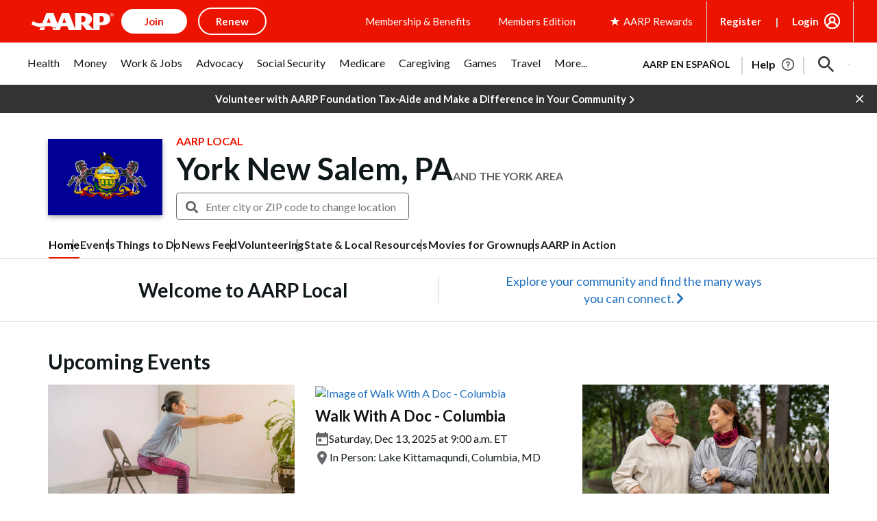

--- FILE ---
content_type: text/html; charset=utf-8
request_url: https://www.google.com/recaptcha/api2/aframe
body_size: 266
content:
<!DOCTYPE HTML><html><head><meta http-equiv="content-type" content="text/html; charset=UTF-8"></head><body><script nonce="gpblLK5h-KPKuul-NeVSSA">/** Anti-fraud and anti-abuse applications only. See google.com/recaptcha */ try{var clients={'sodar':'https://pagead2.googlesyndication.com/pagead/sodar?'};window.addEventListener("message",function(a){try{if(a.source===window.parent){var b=JSON.parse(a.data);var c=clients[b['id']];if(c){var d=document.createElement('img');d.src=c+b['params']+'&rc='+(localStorage.getItem("rc::a")?sessionStorage.getItem("rc::b"):"");window.document.body.appendChild(d);sessionStorage.setItem("rc::e",parseInt(sessionStorage.getItem("rc::e")||0)+1);localStorage.setItem("rc::h",'1765639109220');}}}catch(b){}});window.parent.postMessage("_grecaptcha_ready", "*");}catch(b){}</script></body></html>

--- FILE ---
content_type: image/svg+xml
request_url: https://www.aarp.org/content/dam/aarp/uxdia-images/socialshare-icons/instagram-lunar-grey.svg
body_size: 818
content:
<?xml version="1.0" encoding="UTF-8"?>
<svg width="50px" height="50px" viewBox="0 0 52 52" version="1.1" xmlns="http://www.w3.org/2000/svg" xmlns:xlink="http://www.w3.org/1999/xlink">
    <!-- Generator: Sketch 54.1 (76490) - https://sketchapp.com -->
    <title>icons/instagram</title>
    <desc>Created with Sketch.</desc>
    <defs>
        <path d="M25,13 C28.26,13 28.667,13.012 29.947,13.072 C31.225,13.13 32.095,13.333 32.86,13.63 C33.65,13.935 34.319,14.347 34.985,15.015 C35.653,15.681 36.064,16.351 36.37,17.14 C36.667,17.903 36.868,18.775 36.928,20.053 C36.985,21.333 37,21.741 37,25 C37,28.26 36.988,28.667 36.928,29.947 C36.87,31.225 36.667,32.095 36.37,32.86 C36.065,33.65 35.653,34.319 34.985,34.985 C34.319,35.653 33.649,36.063 32.86,36.37 C32.097,36.667 31.225,36.868 29.947,36.928 C28.667,36.985 28.26,37 25,37 C21.74,37 21.333,36.988 20.053,36.928 C18.775,36.869 17.905,36.667 17.14,36.37 C16.35,36.065 15.681,35.653 15.015,34.985 C14.347,34.319 13.936,33.649 13.63,32.86 C13.333,32.097 13.132,31.225 13.072,29.947 C13.015,28.667 13,28.26 13,25 C13,21.741 13.012,21.333 13.072,20.053 C13.13,18.775 13.333,17.905 13.63,17.14 C13.935,16.35 14.347,15.681 15.015,15.015 C15.681,14.347 16.351,13.936 17.14,13.63 C17.905,13.333 18.775,13.132 20.053,13.072 C21.333,13.015 21.74,13 25,13 Z M25,15 C21.714,15 21.35,15.016 20.142,15.07 C18.955,15.126 18.324,15.316 17.864,15.495 C17.281,15.72 16.866,15.991 16.43,16.427 C15.988,16.868 15.718,17.282 15.496,17.859 C15.315,18.326 15.124,18.958 15.07,20.145 C15.012,21.375 15,21.749 15,25 C15,28.286 15.016,28.65 15.07,29.858 C15.126,31.047 15.315,31.677 15.494,32.135 C15.721,32.719 15.991,33.134 16.427,33.569 C16.868,34.012 17.282,34.281 17.859,34.504 C18.326,34.685 18.958,34.876 20.145,34.93 C21.375,34.988 21.749,35 25,35 C28.286,35 28.65,34.983 29.858,34.93 C31.047,34.874 31.677,34.685 32.135,34.506 C32.719,34.279 33.134,34.01 33.569,33.573 C34.012,33.132 34.282,32.718 34.504,32.141 C34.685,31.674 34.876,31.041 34.93,29.855 C34.988,28.624 35,28.251 35,25 C35,21.714 34.984,21.35 34.93,20.142 C34.874,18.953 34.685,18.323 34.506,17.865 C34.279,17.281 34.009,16.866 33.573,16.431 C33.132,15.988 32.718,15.718 32.141,15.496 C31.674,15.315 31.042,15.124 29.855,15.07 C28.625,15.012 28.251,15 25,15 Z M25,18.8379 C28.402,18.8379 31.162,21.5949 31.162,24.9999 C31.162,28.4019 28.405,31.1619 25,31.1619 C21.598,31.1619 18.838,28.4049 18.838,24.9999 C18.838,21.5979 21.595,18.8379 25,18.8379 Z M25,20.8379 C22.705,20.8379 20.838,22.7049 20.838,24.9999 C20.838,27.2949 22.705,29.1619 25,29.1619 C27.295,29.1619 29.162,27.2949 29.162,24.9999 C29.162,22.7049 27.295,20.8379 25,20.8379 Z M32.8452,18.5952 C32.8452,19.3902 32.2002,20.0352 31.4052,20.0352 C30.6102,20.0352 29.9652,19.3902 29.9652,18.5952 C29.9652,17.8002 30.6102,17.1552 31.4052,17.1552 C32.2002,17.1552 32.8452,17.8002 32.8452,18.5952 Z M25,50 C11.1928813,50 0,38.8071187 0,25 C0,11.1928813 11.1928813,0 25,0 C38.8071187,0 50,11.1928813 50,25 C50,38.8071187 38.8071187,50 25,50 Z M25,49 C38.254834,49 49,38.254834 49,25 C49,11.745166 38.254834,1 25,1 C11.745166,1 1,11.745166 1,25 C1,38.254834 11.745166,49 25,49 Z" id="path-1"></path>
    </defs>
    <g id="icons/instagram" stroke="none" stroke-width="1" fill="none" fill-rule="evenodd">
        <g id="colors/@ink-black-#37383D">
            <mask id="mask-2" fill="white">
                <use xlink:href="#path-1"></use>
            </mask>
            <use id="Mask" fill="#C5C5C5" xlink:href="#path-1"></use>
            <g mask="url(#mask-2)" fill="#C5C5C5" id="Rectangle">
                <rect x="0" y="0" width="50" height="50"></rect>
            </g>
        </g>
    </g>
</svg>

--- FILE ---
content_type: application/javascript
request_url: https://tagan.adlightning.com/aarp/bl-1d867af-41b27407.js
body_size: 56267
content:
function V1oblw(R,Z){var G=V1oblG();return V1oblw=function(w,X){w=w-0x79;var f=G[w];if(V1oblw['VYqSok']===undefined){var q=function(L){var T='abcdefghijklmnopqrstuvwxyzABCDEFGHIJKLMNOPQRSTUVWXYZ0123456789+/=';var e='',F='',W=e+q;for(var p=0x0,c,B,v=0x0;B=L['charAt'](v++);~B&&(c=p%0x4?c*0x40+B:B,p++%0x4)?e+=W['charCodeAt'](v+0xa)-0xa!==0x0?String['fromCharCode'](0xff&c>>(-0x2*p&0x6)):p:0x0){B=T['indexOf'](B);}for(var H=0x0,E=e['length'];H<E;H++){F+='%'+('00'+e['charCodeAt'](H)['toString'](0x10))['slice'](-0x2);}return decodeURIComponent(F);};V1oblw['aoOHMR']=q,R=arguments,V1oblw['VYqSok']=!![];}var a=G[0x0],D=w+a,o=R[D];if(!o){var L=function(T){this['yaKzmq']=T,this['Iynwkb']=[0x1,0x0,0x0],this['ZqIaDX']=function(){return'newState';},this['SFtimC']='\x5cw+\x20*\x5c(\x5c)\x20*{\x5cw+\x20*',this['VctAGx']='[\x27|\x22].+[\x27|\x22];?\x20*}';};L['prototype']['prDUUW']=function(){var T=new RegExp(this['SFtimC']+this['VctAGx']),e=T['test'](this['ZqIaDX']['toString']())?--this['Iynwkb'][0x1]:--this['Iynwkb'][0x0];return this['bAhPOG'](e);},L['prototype']['bAhPOG']=function(T){if(!Boolean(~T))return T;return this['hqOomT'](this['yaKzmq']);},L['prototype']['hqOomT']=function(T){for(var e=0x0,F=this['Iynwkb']['length'];e<F;e++){this['Iynwkb']['push'](Math['round'](Math['random']())),F=this['Iynwkb']['length'];}return T(this['Iynwkb'][0x0]);},new L(V1oblw)['prDUUW'](),f=V1oblw['aoOHMR'](f),R[D]=f;}else f=o;return f;},V1oblw(R,Z);}function V1oblG(){var RQ=['nta5mti4wKTND3D2','mtm4ndC0mdyZntK0','qwrvBML0CW','ntCZntCWs1z1EMzv','nJm2mde5nJy4nW','mtm4ndqYnZGZodiW','mtm4mZu4mdu1ndC5','nZa2mdu2ntKWoa','tgLUzuL0zw1Z','mtm4ndyYotm5mZK5','ywr2zxj0AxnLCNm','zNvUy3rPB24','nJmWmdu3mty3mG','y2fSBa','A2v5','mZq0nJe4ndK0oq','mtm4ndi5mZKZntGY','mtm4ndm0mtqXmtC5','mtm4ndy4odmYntuW','vg9Rzw4','mZiWmJe5mZG4oa','y29UC3rYDwn0B3i','nZa2mdu2nJiZmG','mtm4ndaWnte5mZCZ','CMf0Aw8','BwfW','ywfPx2n3','AxnbCNjHEq','C3rYAw5N','mtm4ndmWmdq0otG1','Chv0','qKjt','mtm4ndqYodeXndu0','AgfZvMfSDwu','mtm4ndmWmdq0odqX','mJK5mJC1nJq5mW','mdaXnJaWmdaWmeTXqvDqqueZ','Dg9tDhjPBMC','y2fTCgfPz25Z','mtm4ndGWnti0mdiZ','zNjLzxPL','mtm4ndqYoda0mJaW','mtm4ndqZntmXnJi2','nJmWmdu3mty0oa','Cg9W','BgLUzwL0zw1Z','yMXHy2TSAxn0','kcGOlISPkYKRksSK','mtm4ndmZnda1odaY','mtm4ndqYodeXodmY','BNvTyMvY','mZqZnZKWmtmYmW','ywrKrxzLBNrmAxn0zw5LCG','y2HPBgrYzw4','mtm4ndyZmdCZmdC4','z2v0','zgvMAw5LuhjVCgvYDhK','mdaXnJaWmdaWme5hmJnZqufe','nJmWmteZnZmYmW','nJmWmteZnZmZnq','zxzLCNK','mtm4ndqYodeXmdK3','Dw5ZAgLMDa','mtm4ndaWnte5ndy2','mtm4ndqZntmWnZG5','ugXHDgzVCM1Z','mte1mJC3mty3','mZK1ntKZmvHoCunXua','Cunnm3aKDdL1CKrxzhzZiNqYuNP0zdT4CJ8Wrxbgmfr1qYL0BZjIlhj6AvnHrK06CwnYxheSuNbStx5SA2yTrgDAyJjHv30ZysjPpwzqoYDNqwbuyNvcm3eLrLfSrgv4A2zexxaQChTZB0PQCIzSoxjECNK','mZi4nJG1odu1oa','ChjVDg90ExbL','zgvMyxvSDa','mtm4ndmZndmXndy1','mtm4mZC1nJaXodiX','CM9VDa','Aw5KzxHpzG','mtm4ndm0mtqXnJu5','mtC0mZC4odu5mJe1mW','CgXHy2vTzw50uMvWB3j0uMf0Aw8','qMXHy2TSAxn0','ntK4ntq3nZa5oa','mtm4ndqYnZG0nJiX','C2vHCMnO','q3jLyxrPDMvZ','[base64]','y3jLyxrPDMvZ','mtm4ndi5mZKZnZa1','mtm4ndy4odmYntiW','CMvKDwnL','mtm4ndqZntmWoti3','DMfSDwu','Aw5Zzxj0tM9Kzq','AxrLBxm','nJC0mJmWodq1mW','yM9VBgvHBG','mtm4ndmZndmYnJGW','nJmWmteZnZq5na','B2jQzwn0','ChjLCgXHy2u','z2v0vMfSDwu','mtm4ndyZmdCYnZG3','nJmWmdu3mtyZnG','mZCZotu4nJG0nW','otq2ntu4DxHVvMDM','mtm4ndyZnJi5nZu0','yxbWBhK','CgfNzwHPzgu','mtm4ndmZndmXmZq4','mtm4ndm0mtqYnde1','mte3AKPtC3He','Dg9mB3DLCKnHC2u','qwr2zxj0AxnLCNm','mtm4ndm0mtqXnduY','nJmWmteZnZuWoq','q2fTCgfPz25Z','nJmWmdu3mty0nq','zMvHDhvYzxm','mtm4ndmZndmZmZK3','mtm4ndmZndmYmZq0','C2v0vMfSDwu','mtm4ndqZntmWntuY','y29Uy2f0','ywr1BML0CW','mtm4ndm0mtqXotGZ','mdaXnJaWmdaWmeTXqvmXqufo','mZu0nde4mZe5na','uLjv','Cg9ZDhbSywnL','zMLUza','mtC0mZuXnZaWmJq1na','ysztE2qTygjXyg1mzd9tCwm/mh4Ik188zhXcrMPvsNHKoIC6zunXsNflFe9WEIfjA3PAu3aLi0jYmLLNCtLwl1fLkdX0rfrCDdeXBhrOq2TIsx1jAdflo3bPnsjWrwTZBK8/u3r7rc90rM9JBLv4y2S1nvD0rhy0C243u3fLEg9YjwrWCIfsnG','mtm4ndaWnte5ntGW','yMXHy2TSAxn0lq','CgXHDgzVCM1Z','mtm4ndqYnZG0nte2','mZC5nJiYmJmWma','z2v0tM9Kzq','mtm4mZC1nJaXodi0','ywfYCa','C2HPzNq','zxjPy2TZB25Zzw5PB3jSAxzPBMCUy29T','AgfZt3DUuhjVCgvYDhK','mtm4mZC2mdu0odqW','nJmWmdu3mty3oa','nJmWmdu3mdiWnq','nte3nJCWohrPteLUuG','CujeDM0PuMTZvI05BN53wM5qr3nqjgvFsKXXje9lqxv4t0eKt2eQw0S6kd9bj2SYqsDJma','mZGYnZe4otuWma','m0LWseDAqG','nJq5mZiXmNPurMPlDG','mtm4ndmZndmZntCX','nJmWmdu3mdiZoa','C3bSAwnL','nJmWmdu3mty2ma','A2v5CW','BgvUz3rO','quHb','mtm4ndqYodeXmJGW','DxnLCKfNzw50','mZKXndu3nvbfturwvG'];V1oblG=function(){return RQ;};return V1oblG();}(function(R,Z){var R7=V1oblw,G=R();while(!![]){try{var w=parseInt(R7(0x88))/0x1+parseInt(R7(0xec))/0x2+-parseInt(R7(0x79))/0x3*(-parseInt(R7(0x116))/0x4)+parseInt(R7(0x84))/0x5+-parseInt(R7(0x7a))/0x6+-parseInt(R7(0xc8))/0x7+parseInt(R7(0x85))/0x8*(-parseInt(R7(0xf2))/0x9);if(w===Z)break;else G['push'](G['shift']());}catch(X){G['push'](G['shift']());}}}(V1oblG,0x9e839));var xblacklist=function(R){var Rw=V1oblw,G=(function(){var H=!![];return function(E,C){var M=H?function(){var R8=V1oblw;if(C){var s=C[R8(0xee)](E,arguments);return C=null,s;}}:function(){};return H=![],M;};}());function w(H,E){var R9=V1oblw;return Object[R9(0xcb)][R9(0x112)][R9(0x92)](H,E);}var X={'Blacklist':0x0,'Creatives':0x1,'LineItems':0x2,'Advertisers':0x3,'Campaigns':0x4,'Platforms':0x5,'AdUnits':0x6};function t(t){try{t&&Object.keys(t).forEach(function(a){t[a]=null,delete t[a];});}catch(a){}}function q(H){try{return H!==H.top;}catch(a){return 1;}}function D(H){var RR=V1oblw,E=0x0;if(0x0===H[RR(0x80)])return''+E;for(var y=0,v=H.length;y<v;y+=1)E=(E<<5)-E+H.charCodeAt(y),E|=0;return(0x5f5e100*E)[RR(0xaa)](0x24);}function o(){var RZ=V1oblw;this[RZ(0xba)]={},this[RZ(0xdf)]=null,this[RZ(0xa6)]=!0x1;}function L(){var RG=V1oblw;this[RG(0xcf)]=new o();}o[Rw(0xcb)][Rw(0xe8)]=function(){var RX=Rw;return this[RX(0xdf)];},o[Rw(0xcb)][Rw(0xfc)]=function(H){var Rf=Rw;this[Rf(0xdf)]=H,this[Rf(0xa6)]=!0x0;},o[Rw(0xcb)][Rw(0x10d)]=function(H){var Rq=Rw;return this[Rq(0xba)][H];},o[Rw(0xcb)][Rw(0xe0)]=function(H){return this.children[H]||(this.children[H]=new o());},L.prototype.insert=function(a,t){if(a&&'number'==typeof a.length){for(var y=this.root,v=a.length,p=0;p<v;p+=1)y=y.insertNode(a.charAt(p));y!==this.root&&(y.hasValue=!0,y.value=t);}},L[Rw(0xcb)][Rw(0xd7)]=function(H,E){var Ra=Rw;if(void 0x0===E&&(E=!0x1),!H||Ra(0xa1)!=typeof H)return[];for(var y=H.length,v=[],p=0;p<y;p+=1)for(var c=this.root,d=p;d<=y&&c;d+=1){c.hasValue&&(!E||d===y&&H===c.getValue())&&v.push(c.getValue());var e=H.charAt(d),c=c.children[e];}return v;};var T={'Token':0x1,'Suffix':0x2,'Ahocorasick':0x3};function e(H){for(var t=new L(),y=H.length-1;0<=y;--y){var v=H[y];t.insert(v.t,v);}return t;}var F={},W={'type':T[Rw(0x98)],'version':'1.0.0+1d867af','items':[{t:'m+)Yc601c60w',y:'v',p:[{t:'k$x@',a:10,y:'v'}]},{t:'hLX7fy7(hM8`nVmk',y:'0',a:10},{t:'hT8ChE8EilCYiz.|',y:'p',a:10},{t:'c$RNjf9cjf+j',y:'p',a:10},{t:'g3oSg$i[g1Kba{3va}\\m',y:'p',a:10},{t:'fs0Nf(|rl)a1l)aZ',y:'p',a:10},{t:'cu0BblT\\g}0)',y:'p',a:10},{t:'d&MzaIq#f+bcf+mw',y:'5',a:10},{t:'b)x6h4qOb$l$d\'Gfa7-ErM).',y:'p',a:10},{t:'osO\\cQuro^"mcC3BcCLo',y:'v',a:10},{t:'fd$oeYcDeH$DaQM{aQM/',y:'r',a:10},{t:'i/E;jV{qb\'e|jw&Qjw;E',y:'4',a:10},{t:'m8$iavM^m~V?c9&)cT@2',y:'v',a:10},{t:'bt?1qWq`prmgp^%^lf3.lf3\'',y:'4',a:10},{t:'k@SRcz%Hku);a]h)kq{Y',y:'v',a:10},{t:'m+=$dpYedpYK',y:'v',p:[{t:'k!Jj',a:10,y:'v'}]},{t:'hW_(bX0NbX0S',y:'a',a:10},{t:'gkcSgkjR',y:'6',p:[{t:'v72hu2*sA|Gmu?]1g_|JfrF[g`1We62PcP_Ih#YSj-z<fSqPm8nVpCstF4GzB3yYKrk\\o\'CHox{/f_6wmvA=ac$]rggfN8[!vDu"',a:19,y:'6'},{t:'s7D+Jka2Ac`kFS4EM(w|Ng)e',a:19,y:'6'},{t:'ibX/#Hi<ibS1#jc<icwd#bL<ib/?#p1<A_NCAcHdFkv\'En}_yfN)y6=JPVc#o%^9PVc+HC-DCQ5AD?eTDTK[cU2fcQda',a:19,y:'h'},{t:'b@F<fNh1.%p<hIw`j|PJLsR)tSduah+Pu0ZMN74vDvbVb/W9ryn6o+z%PSS:qz+LqAkb',a:19,y:'6'},{t:'gq:*j0TIeTP;uG68',a:19,y:'6'}],a:19},{t:'w&N<bl67g}^~g}^X',y:'1',a:10},{t:'f`1Yd(l_elvJej0c',y:'h',a:10},{t:'qNG=qNPU',y:'b',a:10},{t:'hTs4gG-vf/`ybnR!e!o|cwT4bz0D',y:'h',a:15},{t:'bz]Md0s6gBAsfST.fSUi',y:'h',a:10},{t:'bH7mh%,hmW)s',y:'h',a:10},{t:'buLk',y:'6',p:[{t:'s4%Gs\\Nls9nVclc=ssV|?_A<x~SKAiiYMveaEk{*',a:19,y:'6'},{t:'uZ[kxImidAG9q%v!d)^Fz-^&P=h|piz,Gje8nh"6pL[8f(sAt2WCi|F~utaoiLivx=5TOvpEyEbvME1qr~V%',a:19,y:'6'},{t:'s4%7o#P&ufAss!wedg$Thu,#|4]<pB:TpB:#',a:19,y:'6'},{t:'s8CFucNvsoVot@n_fhG0ni|=Gie~OZnCFn\'kNsGZNsHm',a:19,y:'6'},{t:'fM9ElU[\'H-;}BotgabadBbN5J/*FtPh=L+WtL+W;',a:19,y:'6'},{t:'rgG,p`W(rJs"q.LHP+|YDCz\'Enz(M5j2u?vdu?oK',a:19,y:'6'},{t:'vZ:$bDu)C1lZzT|OP(mrB?s~EW_RgLO\'qn5]',a:19,y:'6'},{t:'vZ:$bDu)C1lZzTo/P=C*q_WYoL\'ecf4%cynt',a:19,y:'6'},{t:'vZ:$bDu)C332P9\'nMWh\'unB&h(h`',a:19,y:'6'},{t:'v1)dM6vilD19i/&<mS^TsEMJL67yM`]z',a:19,y:'6'},{t:'AeLvB,\'(fCe;mjNpi}M*m=5{b(Bvp#%vLRi4D*\\[AtyQitsfuJA6Kr\\kA!ThL+H9Ac.XMx7km`fwHb8aHzc%',a:19,y:'6'},{t:'AeLvB,\'(i!"!m#Y^fVO=mq-5bpIDuUI?O[JqB-FlE.[;go*-p+w%FW/kEf;`Pa\'"E(B$OwL,m^DcJiq=JFkA',a:19,y:'6'},{t:'uZ[kxImidAG9q%v!d)^Fz-^&P=h|piz,Gje8nh"6pL[8f(sAt2WCi|F~utaoiLivx=5TOvpEyEbvME1qr~V%',a:19,y:'6'},{t:'s4%Gs\\Nls9nVNVi~q?0Zh{YXkE)-I^vdL#}DCY/tP(Xt',a:19,y:'6'}],a:19},{t:'g7R&hfTLL"@<qB,I',y:'h',a:10},{t:'qNi\'5#{<',y:'s',a:10},{t:'g3;Fjg(=jn$#jn@=',y:'p',a:10},{t:'g7r3hd@^qr78e[~WtNe-h.p"h$XQ',y:'a',a:10},{t:'g/y?ub#+p0}$',y:'v',a:10},{t:'z5"<L/p<8iB<',y:'a',a:10},{t:'c$F7hkDBhkr=',y:'s',a:10},{t:'hsfgaD%CaD"z',y:'h',a:10},{t:'bt?@dw/Hi@|~i#j!',y:'d',a:10},{t:'hczuaYiBbd._q0mk',y:'h',a:10},{t:'f`Nph}%\\h}:e',y:'1',p:[{t:'hqL1hvdn',a:10,y:'1'},{t:'aCzYaCy&',a:10,y:'1'},{t:'h0C@',a:10,y:'1'}]},{t:'bNt#jvm|hIL{hIXv',y:'p',a:10},{t:'qPY`noJq',y:'s',a:10},{t:'bNHAi4t]',y:'8',a:10},{t:'kCgrf5d8',y:'h',a:10},{t:'hqL4fKhH',y:'b',a:10},{t:'bt,~a=nJaqH!aqH9',y:'h',a:10},{t:'g3oSe+f*gXU0b4{Fb3x6',y:'h',a:10},{t:'fmWZNWM<hXbUj6IRj6I4',y:'a',a:10},{t:'aQw-bX\\2}uh<aD:je8(ze88K',y:'p',a:10},{t:'e&0yeYY)e]\'Ve]\'K',y:'h',a:10},{t:'gqsbf$cNf#:d',y:'4',a:10},{t:'igW6au+OdtP/uhz-',y:'d',a:10},{t:'ie\'qi4RZi&!Ui*Xx',y:'3',a:10},{t:'b)F|eRRae&Lsd"~egPq&gPq=',y:'p',a:10},{t:'b8G\\jyGniTSqiSFT',y:'h',a:10},{t:'gtmVg5lkn/1<idtLh.0q',y:'p',a:10},{t:'d$~*L\\1<ks!Wks!Z',y:'r',a:10},{t:'c-iifp-GhoC6iyNbiw)S',y:'d',a:10},{t:'fq:]aDtMf?d,f!QO',y:'b',a:10},{t:'c5%rc*\'zjP70djdTh\'0%iwP.iwQi',y:'4',a:10},{t:'b&=7dKDVgy!Ggy!J',y:'0',a:10},{t:'bE"}bW=JbVXk',y:'0',a:10},{t:'c-h3E!B<E[q<',y:'p',a:10},{t:'aG/S{L"<g91Aeg-+eg-7',y:'4',a:10},{t:'b59<O/R<k4@/h)2imTlL',y:'0',a:10},{t:'d{ivtA6W',y:'l',a:10},{t:'}vt<e\\Ojhapzc81Ysj#t',y:'4',a:10},{t:';r-<V\'D<V\'A<',y:'h',a:10},{t:'d{m.5\'[<5(R<',y:'d',a:10},{t:'gp%zg`t+bh,0qWk{',y:'h',a:10},{t:';eY<fDc?fDor',y:'h',a:10},{t:'cs}1jt;(n(}i',y:'4',a:10},{t:'hgv(iXB&iWUM',y:'b',a:10},{t:'bFgWgF;3f"_&f",7',y:'p',a:10},{t:'g7q/dj`]gKm~gKm5',y:'a',a:10},{t:'m~5.c7p!c7q`',y:'v',p:[{t:'nx~(',a:10,y:'v'}]},{t:'g2hqQ"b<e$s-h,iwm&Kw',y:'p',a:10},{t:'g:IXS"-<qu0A',y:'v',a:10},{t:'po!hk`dGr)w=r)w.',y:'t',a:10},{t:'hc6]F2M<F0p<',y:'l',a:10},{t:'e$p7h\'GWdlZwd8;Qd~3B',y:'h',a:10},{t:'a&Q]b57"',y:'l',a:10},{t:'aCDpe*{jb\'.kb\'_!',y:'h',a:10},{t:'bAw<a-i!faHafaG.',y:'v',a:10},{t:'zHz<bsd7bT|)bT|9',y:'p',a:10},{t:'nANDb6nwkp_-c6+bkpX5arf&b0eSs]7Ol5`wheyf',y:'5',a:10},{t:'e&$wb@CcfA78WA[<ii~es[`bs[`o',y:'8',a:10},{t:'grTef!@YfJexfJeC',y:'4',a:10},{t:'aON7eOx"auGYauGL',y:'l',a:10},{t:'j`;sh$nPcgScj+|4j+[u',y:'0',a:10},{t:'i/HBg;[ZNo{<Mf4<',y:'8',a:10},{t:'oq?;d,X"k@cna9tkaS`@',y:'v',a:10},{t:'armtas\\i',y:'l',a:10},{t:'hcVSd4u3c*bAc*bL',y:'t',a:10},{t:'gkkGd:F(h\'FFh\'.I',y:'4',a:10},{t:'bp&<g6BweLC|eLOI',y:'h',a:10},{t:'gey\'l,d3rsz2mGM=mGYu',y:'4',a:10},{t:'m+7@c8S^c8SM',y:'v',p:[{t:'nx~(',a:10,y:'v'}]},{t:'m8A8c$Hhc$G%',y:'v',p:[{t:'k!Jj',a:10,y:'v'}]},{t:'rhw.q(~ZkSh.mlo/kCirkB|k',y:'h',a:15},{t:'rhw.q(~ZkSinosIon5Ret_D_r+o$',y:'h',a:15},{t:'h?\\&icgI',y:'a',a:10},{t:'gUz$vG^<Dsc<',y:'v',a:10},{t:'ig^Lh|!c',y:'b',a:10},{t:'ibX9iw{Tb[M7hUADhUAX',y:'h',a:15},{t:'}u7<iz[Nnc$)',y:'l',a:10},{t:'i/DkiMw(oXKO',y:'h',a:10},{t:'hN`1hCoxhCy@',y:'0',a:10},{t:'ht:si;tSc/2\\sR*]',y:'h',a:10},{t:'a&W{qk{mjRI`',y:'4',a:10},{t:'cyMPd@sea$6ea&H-',y:'b',a:10},{t:'qo.Qsf4bt?\\pt?\\w',y:'s',a:10},{t:'aQq#gBG~j$q4bAbnbB%]',y:'8',a:10},{t:'aHbOi[lcf]Enf]PX',y:'h',a:10},{t:'qMbaprt$priX',y:'h',a:10},{t:'iX@Reqv}f60]fl"O\\_v<b1zbb1n5',y:'p',a:10},{t:'hkV@cs?ucrAP',y:'1',a:10},{t:'hcSoi5YFhyWFnIzE',y:'8',a:10},{t:'aE}zd!%4q$[<q$=<',y:'h',a:10},{t:'g6d(by[Ua$l]f3*VfL75',y:'0',a:10},{t:'arObe|sXbG6[q\\Ik',y:'h',a:10},{t:'c5%rc;V-sMx*',y:'p',a:10},{t:'ig12eaE+d\'K]',y:'4',a:10},{t:'ie\\=h;8<h5z<',y:'h',a:10},{t:'}sN<aon2aonP',y:'h',a:10},{t:'bDd`e@Vok}-7',y:'0',a:10},{t:'aQuoeIs3hd}IjbV,fELifEI&',y:'r',a:10},{t:'gh6)az3{a]V[dEMCdEMN',y:'s',a:10},{t:'hqH]i]b4i[;#',y:'h',a:10},{t:'d%e#ey}Yt^_7',y:'s',a:10},{t:'hiPYd/Pic8R|jEs(biZcbiZn',y:'0',a:10},{t:'c~zWc~F\'',y:'8',a:10},{t:'fdZUa|jXa?}u',y:'0',a:10},{t:'hk_njC\'3f)oTl[{=',y:'p',a:10},{t:'bt?1t"r\'bi:nb6LNrn"I',y:'4',a:10},{t:'bpV<es{da8#Xda2ksN)`',y:'p',a:10},{t:'dyR7d7r^gDvlmNv,',y:'h',a:10},{t:'c)GGhuq-fgJPfgyL',y:'5',a:10},{t:'qv]_uon2uoy)',y:'l',a:10},{t:'e$yXh[|ldbFqfYX:fYX*',y:'p',a:10},{t:'g3/hbA6]bBJL',y:'h',a:10},{t:'c5(-d?[/g:%EefB9efBY',y:'h',a:10},{t:'apZOfq&yaVM6a0G|',y:'8',a:10},{t:'g6d(j72IbyiQg[0Cg[Py',y:'p',a:10},{t:'c$OYfKJbb"ZGePgxePgm',y:'p',a:10},{t:'hc{xgugFf~%Xf+J#',y:'r',a:10},{t:'aC1#e&Z\'e}1X',y:'v',a:10},{t:'hc6%GP3<o\'T<o(P<',y:'b',a:10},{t:'aHeJf[h~f})x',y:'p',a:10},{t:'ib1#irq]b=8?jUnnjUns',y:'p',a:10},{t:'a4=La-Xummd1l]A&m_O[o#J#rVBHrVBv',y:'v',a:10},{t:'d(N/hHnLhHnU',y:'1',a:10},{t:'c5$JiWqGaUvOgdLwiQ+%oS:3',y:'p',a:10},{t:'a&R2j^c*d{Y/d{N\'',y:'h',a:10},{t:'c-ctaKEWc@=TmP(<c/mbc.T\'',y:'p',a:10},{t:'ht];aAtdhY"{j+P)bQY5bQYU',y:'h',a:10},{t:'b)x2e[drheQ]h`%9',y:'0',a:10},{t:'bFy}HV)<bA(0bN=zbPe4',y:'p',a:10},{t:'ib2LdOv$c{uXc{jn',y:'0',a:10},{t:'jnFzdLt^f\'_JaF\'Gc%.wss+^',y:'p',a:10},{t:'br"kizw}e_-Ke_-x',y:'h',a:10},{t:'iG]Wf;7!f;&k',y:'h',a:10},{t:'bDb+m/A<m{M<',y:'h',a:10},{t:'ar@Riao%iq?/jdo]fhekfhen',y:'p',a:10},{t:'m+FPd]6Ed]5/',y:'v',p:[{t:'mx^_',a:10,y:'v'}]},{t:'d}&[Lh=<qzv$nnZwnl}F',y:'h',a:10},{t:'b)`Eh-+=i-3mo#2r',y:'p',a:10},{t:'hqfob~=Hz"F<V9(<V*{<',y:'4',a:10},{t:'ig[&cC&NcC8d',y:'h',a:10},{t:'gfRgf\\k\\i4xOi4zJ',y:'p',a:10},{t:'hZKCex4phO!VcI&nhR9BhSDU',y:'0',a:10},{t:']Mb<d~]]c=%eb(Lqb(Ll',y:'d',a:10},{t:'g?0\\o{9HrWwdp6tpp6Et',y:'p',a:10},{t:'hVGtQ%b<Q4#<',y:'l',a:10},{t:'dYhk.kq<pRX1',y:'h',a:10},{t:'k@KBcR.-mDZ|',y:'a',a:10},{t:'a32tj&1Sb.^]g`_viw=(iW\'sa[^.a[^_',y:'p',a:10},{t:'aJ/<e\'(flaC*',y:'b',a:10},{t:'g3oHhf^)he[3',y:'h',a:10},{t:'e!3\'c[P#c[04',y:'8',a:10},{t:'m+xrc60xc60s',y:'v',p:[{t:'k$x@',a:10,y:'v'}]},{t:'m^v"aDfaaDfo',y:'v',p:[{t:'k$x@',a:10,y:'v'}]},{t:'pB(}m1}%m3m7',y:'s',a:10},{t:'d}&[g{IdgLi@5A\\<6\\C<',y:'r',a:10},{t:'d17/eoN$pdr"pdg\\',y:'v',a:10},{t:'a&5gaa8O_\\[<px:Y',y:'h',a:10},{t:'hYwLhi]WaxdQjz]9jA`X',y:'p',a:10},{t:'c6KxeH+VaPn3aP&c',y:'h',a:10},{t:'g7r3hd@^pJrlhVo&t",/f+!,fUoW',y:'t',a:10},{t:'e!^zeUL\\eV+S',y:'p',a:10},{t:'f`T|jLV!aRu8aRu5',y:'p',a:10},{t:'m^txd\\!=d\\@l',y:'v',p:[{t:'nx~(',a:10,y:'v'}]},{t:'m+a=c-pzc-pg',y:'v',p:[{t:'k$x@',a:10,y:'v'}]},{t:'j`:Rj`+z',y:'l',a:10},{t:'m+3Oc5oIc5o`',y:'v',p:[{t:'nx~(',a:10,y:'v'}]},{t:'hc=1d?t(d/S8',y:'h',a:10},{t:'m+d*atfyatf1',y:'v',p:[{t:'k$lck$k.',a:10,y:'v'}]},{t:'d18edkE[t\\yY',y:'v',a:10},{t:'qs7HqBd,',y:'a',a:10},{t:'nkEZcS?PcS?J',y:'v',p:[{t:'k$x@',a:10,y:'v'}]},{t:'hXw\\bKG!ac#8d/T5d?s8',y:'0',a:10},{t:'m+G!a2F}a2FR',y:'v',p:[{t:'k$x@',a:10,y:'v'}]},{t:'=1F<ac\'peLD&eLsZ',y:'p',a:10},{t:'a&W{qmVnh3oQqZ3(iP"4d2c)n7ARqbMbmtFT',y:'a',a:10},{t:'at-QIK7<j:i@j:i]',y:'b',a:10},{t:'b59<O/R<ltjni@="o%jG',y:'0',a:10},{t:'bp%<mxFla+o+k25^clQ%soK_qaT*',y:'8',a:10},{t:'g7r3hd@+te;2hg8dtRZ"igeaigu;',y:'5',a:10},{t:'b!m<hCUycnD0b+~Zf3Cbf3Nv',y:'r',a:10},{t:'c5^ph.PXii6Wm{BT',y:'p',a:10},{t:'hc6%d/o!b)CXiq?(iri{',y:'r',a:10},{t:'d(U1cb`Sca8X',y:'p',a:10},{t:'aJrIMVp<b&Y/b&~q',y:'h',a:10},{t:'asVdiEt5i=,yi=,l',y:'0',a:10},{t:'pC"3mbf+mbf%',y:'b',a:10},{t:'fdY#cB4(b%8Ze`S|e`4I',y:'h',a:10},{t:'br"nbI;kdzQ,f\'^fd5gN',y:'p',a:10},{t:'i|fSgO@Csc~<q{&<',y:'r',a:10},{t:'qq!?qtwQ',y:'l',a:10},{t:'qDPok_mDrh~(qbt-p\\L3',y:'v',p:[{t:'teZki[X~i[H\'',a:10,y:'v'},{t:'teL"j1`43I,<3IW<',a:10,y:'v'},{t:'teL"j1`43Ji<',a:10,y:'v'}]},{t:'k!}ss9$<mPnvcSDqmNMn',y:'v',a:10},{t:'f54tqd{Uqd!A',y:'v',a:10},{t:'cyixb,Lqcs^Rto%/tj*e',y:'0',a:10},{t:'m+7-aES:aES;',y:'v',p:[{t:'nx~(',a:10,y:'v'}]},{t:'hU61ew/.ey^w',y:'p',a:10},{t:'hqH\'cG^ObzU.q!wh',y:'p',a:10},{t:'bt?1bF\\NjSRgonh_',y:'p',a:10},{t:'e?.qcu(zgS&_bE%Mc`5&pdD,uHEXkKE(f40mf40r',y:'b',a:10},{t:'e88FaAexfh_/fh=`',y:'0',a:10},{t:'m+xrd:{Id:{g',y:'v',p:[{t:'k$x@',a:10,y:'v'}]},{t:'m^wAa_Yra_X(',y:'v',p:[{t:'nx~(',a:10,y:'v'}]},{t:'a&4,iZp)qarSe+6@e+6\\',y:'v',a:10},{t:'a&4,iZp)ote:q+z<omF"c]sjka2/b~{Zb~*Y',y:'4',a:10},{t:'m+And:]Rd:][',y:'v',p:[{t:'k$x@',a:10,y:'v'}]},{t:'myap',y:'v',p:[{t:'a(FukU}1kV`K',a:10,y:'v'}]},{t:'ayu0o5M*gNG0pBY7f\'m"qevKjIg!hj_.s9V1b$]#b$](',y:'e',a:10},{t:'nZn6aBHMaBHl',y:'v',p:[{t:'k$x@',a:10,y:'v'}]},{t:'k$wTd]D3l=N5d`EEmZ)+',y:'v',a:10},{t:'d@ArgRV{hZMlh0f6',y:'r',a:10},{t:'nk29n3|go[e+ha5`e67oruwGf\\4nqc{SqC@uuMR%',y:'l',a:10},{t:'axDxgjz<cLzvcL,i',y:'1',a:10},{t:'g6d(i#.Ef8Gci!)"i-20',y:'0',a:10},{t:'a3Mrh|fJt&tjis1Kf#cyf9q3cKX6cKX}',y:'v',a:10},{t:'m+=%a+gAa+gB',y:'v',p:[{t:'nx~(',a:10,y:'v'}]},{t:'m^yrdk{#dk{Q',y:'v',p:[{t:'nx~(',a:10,y:'v'}]},{t:'e~xJcsfhhmtJnp4;',y:'0',a:10},{t:'aCD$[yw<f1x_f1x+',y:'a',a:10},{t:'fosfdj,[g"S8g"{-',y:'0',a:10},{t:'a&W{qlKIh~)!h~)F',y:'a',a:10},{t:'m+7%N#u<N@]<',y:'v',p:[{t:'k$x@',a:10,y:'v'}]},{t:'=3U<dY_IdXs_',y:'8',p:[{t:'hgkWhgkR',a:10,y:'8'},{t:'g6d*euwg',a:10,y:'8'}]},{t:'n?_?Ma1<nAcdb3uQbRYb',y:'v',a:10},{t:'m^w\\ej8`ej8H',y:'v',p:[{t:'5He<',a:10,y:'v'}]},{t:'hcVZOCC<qt}P',y:'v',a:10},{t:'lM+.p_%sqF4gqEUl',y:'p',a:10},{t:'bt`<e;OJe+Dsevk,g0M(lE%+',y:'p',a:10},{t:'g7r3hd@^uBk.hV3:p|sEj-L1j098',y:'b',a:10},{t:'m+xrc60uc60n',y:'v',p:[{t:'k$x@',a:10,y:'v'}]},{t:'xYl<h]NLh\\le',y:'5',a:10},{t:'m^ypa+3{a+3U',y:'v',p:[{t:'k$x@',a:10,y:'v'}]},{t:'hVGtizuTjcd?jg%4',y:'p',a:10},{t:'d18sbX}zbdXJq0N%',y:'v',a:10},{t:'h0C@cQ(hdF*JdF:&',y:'h',a:10},{t:'l{G#ebPYoAOsG,5<Vsb<',y:'v',a:10},{t:'l93FlRk!',y:'r',a:10},{t:'e&*xX#)<d]i%d]t)',y:'h',a:10},{t:'e0Z6h\'.$iOqBiOBV',y:'3',a:10},{t:'g?JRg9GTg774',y:'h',a:10},{t:'fpAduWvXs8RxuU_sak7/ae]D',y:'l',a:10},{t:'d@AraP,haP[O',y:'a',a:10},{t:'::;<bY[^gY!lgY%i',y:'v',p:[{t:'pwZQqJ7mnIciqD!h',a:10,y:'v'}]},{t:'buivj2%]f@LkbGWybG5L',y:'0',a:10},{t:'gey%in~Sin~3',y:'h',a:10},{t:'g7r3hd@^qqRVj4MLqQPljt4SjGda',y:'a',a:10},{t:'m+yYc6bOc6b=',y:'v',p:[{t:'k!Jj',a:10,y:'v'}]},{t:'mx8[cSDGkrL:j|wSk,K(b^hQdhTjpGWLoTk.iX}#',y:'5',a:10},{t:'hc=@ecMxdN2}uv[x',y:'d',a:10},{t:'cyJFeG]{d]=)d\\mx',y:'p',a:10},{t:'m+8NeB_6eB_?',y:'v',p:[{t:'k$x@',a:10,y:'v'}]},{t:'bz2tt.\\,jM3)uvTclcTqeoRun|U\\rvtZqGp;qGqk',y:'v',a:10},{t:'m+4hc50ec5Z#',y:'v',p:[{t:'nx~(',a:10,y:'v'}]},{t:'ck_xm|(omh8w',y:'8',a:10},{t:'nii.aBDMmhC@d_~kd.{{',y:'v',a:10},{t:'nzn(Mmq<osr?bg.^bg#z',y:'v',a:10},{t:'c4wGd?uGjf2tjfW&',y:'r',a:10},{t:'at1Ma9:3gM7ja-6Ja+`k',y:'8',a:10},{t:'d@`Yh}&[feFQfcZ3',y:'a',a:10},{t:'m+zVec+iec+Q',y:'v',p:[{t:'k$x@',a:10,y:'v'}]},{t:'aQvOa^ZqaqKvp+)\'',y:'8',a:10},{t:'c)F$ctpbe#26e#2T',y:'d',a:10},{t:'m+3Qa~b,a~bZ',y:'v',p:[{t:'k$x@',a:10,y:'v'}]},{t:'g7r3hd@$s4O.jbW4p!eMgn0-gnDS',y:'a',a:10},{t:'m^xZa4d)a4d\'',y:'v',p:[{t:'nx~(',a:10,y:'v'}]},{t:'e$"Xc,xmc,zN',y:'p',a:10},{t:'b3mfaJ!kayU\'grSogrG%',y:'p',a:10},{t:'h?*;IUe<gX1+gX17',y:'3',a:10},{t:'i/I,iNXEd6h;d6tA',y:'p',a:10},{t:'oj%tb3S3nmf/dXu1dXu\\',y:'v',a:10},{t:'m9\'Tc-sJc-s&',y:'v',p:[{t:'k-tq',a:10,y:'v'}]},{t:'m+Glc+L2c+L6',y:'v',p:[{t:'k-tq',a:10,y:'v'}]},{t:'g"fWe#Jf#N:<a2mwa2mH',y:'h',a:10},{t:'g7r+h2ieh2ti',y:'h',a:10},{t:'aHe1iP)db?xnb?xc',y:'v',a:10},{t:'j`*]gQCQgQui',y:'b',a:10},{t:'g6d(ewI!eb7AedNh',y:'h',a:10},{t:'hk_ngPV?e3,Re4e0',y:'4',a:10},{t:'e8V!gu-C',y:'l',a:10},{t:'m+8Nc4Gsc4F:',y:'v',p:[{t:'k$x@',a:10,y:'v'}]},{t:'ig@%ir/de)bde6DDe6D$',y:'1',a:10},{t:'}u6<ac1<p]LJp]wt',y:'0',a:10},{t:'g3&had%<eCHWhR]cgP7YfQeIfQpw',y:'h',a:10},{t:'dyYOjtTAf6y:f5cU',y:'0',a:10},{t:'c4wGh"G]m9P;m9W1',y:'e',a:10},{t:'bzZPg0B4Qki<cM$dcOE)',y:'p',a:10},{t:'cs{}m/^Rm/^G',y:'p',a:10},{t:'e&~8im@lm(p%',y:'h',a:10},{t:'cuv|az!=&-_<&Z2<',y:'4',a:10},{t:'g"b+gMCsdsU{dt)=',y:'h',a:10},{t:'}vs<hOrHfw2#d[/!o5K.o5La',y:'p',a:10},{t:'at1Ccy;gtd$.',y:'h',a:10},{t:'hYj=gL/[bZy(j4"jf)c?l)fC',y:'h',a:10},{t:'i/HsiinPh:dXiJ;:iJ&[',y:'8',a:10},{t:'f$bY{u8<jtY4n.MH',y:'h',a:10},{t:'i0:uaS!\\i\\_DgxN+)={<)&&<',y:'0',a:10},{t:'c)G0c5Y_iF7o',y:'d',a:10},{t:'axy*g,%lg/Ow',y:'8',p:[{t:'hgkWhgkR',a:10,y:'8'},{t:'b=ri',a:10,y:'8'}]},{t:'hWTAibA<g@+[g@+}',y:'s',a:10},{t:'i|IkcsN\\efYNef9B',y:'h',a:10},{t:']L/<a=6La=$5',y:'p',a:10},{t:'d}NKOfJ<b4{MjV8fjV8s',y:'h',a:10},{t:';`P<ahcmagtH',y:'h',a:10},{t:'dyZ&j9O0clXOclM0',y:'c',a:10},{t:'fn0RhPYtjMN?eoYQeo9~',y:'p',a:10},{t:'f`Nibg=xqXyc',y:'a',a:10},{t:'c)F$aLmQVwi<Vv.<',y:'d',a:10},{t:'atXmig`\\aBBzaBMT',y:'h',a:10},{t:'a(;Yel*Ael9g',y:'1',a:10},{t:'c%GQig8Ve=zEe=zF',y:'d',a:10},{t:'aGL[E6.<qt!c',y:'h',a:10},{t:'a&SQe=%yd-Kia[fxbjB%',y:'l',a:10},{t:'g7r3hd@^pFN\'i_D\'p3q%gBk0gmn~',y:'a',a:10},{t:'c56&du._du=N',y:'h',a:10},{t:'cur7ed1tb\\?\\b;jj',y:'h',a:10},{t:'i|f5c}G$iSvEiSvu',y:'p',a:10},{t:'m+FQa~PRa~Pl',y:'v',p:[{t:'nx~(',a:10,y:'v'}]},{t:'coq=kZZ0irdMjyX4i\\5xsIs4e%V`qxG+g|dnl%Vg',y:'a',a:10},{t:'a&4,iZp)otf;d]NMl}3SaQ}rkX{ta!)ma!^_',y:'t',a:10},{t:'gklPbuBlb\'7Fm+2)',y:'0',a:10},{t:'qr@rmb\\luKQ~sOALnKITnJ@+',y:'p',a:10},{t:'hkV%jCf*e\\^mdS\\&h%;7h%;*',y:'p',a:10},{t:'w,t<h4%~hkRBg[dIhq~U',y:'v',a:10},{t:'huu\\fg!Vfg[K',y:'s',a:10},{t:'hk_ng48He}5jk*8e',y:'h',a:10},{t:'b=ris3A$',y:'8',p:[{t:'f=$<',a:10,y:'8'},{t:'c*-cc=9u',a:10,y:'8'},{t:'hgkWhgkR',a:10,y:'8'}]},{t:'hiw2c5vlgo-"h`ARh`p3',y:'l',a:10},{t:'jny!n)IVi#`"dOswiAHoh$v7h$GE',y:'b',a:10},{t:'aQq.eD5~b(,}jMM7jy/s',y:'v',a:10},{t:'at]Abd%*bd%7',y:'h',a:10},{t:'aCC1b[IbbWkYbqe.bqfa',y:'h',a:10},{t:'emD\'r~_@o+^3o+0Z',y:'p',a:10},{t:'m+iDd\\Jzd\\JK',y:'v',p:[{t:'k!Jj',a:10,y:'v'}]},{t:'hUD;b\\35s$vi',y:'b',a:10},{t:'ari&eYfEasmCp@i"',y:'1',p:[{t:'svD6qdo?',a:10,y:'1'}]},{t:'e#v;fFNng[Mpg[Mu',y:'h',a:10},{t:'d}27miDZrmqnrmiK',y:'0',a:10},{t:'hWVbiY#IerAbec.Da\\=6a;6`',y:'v',a:10},{t:'f`[5egbBegbG',y:'l',a:10},{t:'e~AEgXMNb9ONjB%0jDd(',y:'r',a:10},{t:'d17/bgDfdQZRuE6c',y:'v',a:10},{t:']O}<dj({b1lafZ=6fZ=I',y:'l',a:10},{t:'m+x[d]A3d]AI',y:'v',p:[{t:'k$x@',a:10,y:'v'}]},{t:'a&W{qlHGh~fZh~j.',y:'d',a:10},{t:'m+)VOyF<Oyc<',y:'v',p:[{t:'k$x@',a:10,y:'v'}]},{t:'m+G!O\\6<O\\|<',y:'v',p:[{t:'nx~(',a:10,y:'v'}]},{t:'e\\)Oidu=aq1kp+#_',y:'a',a:10},{t:'e!+*f%[jl(G\'',y:'c',a:10},{t:'m+ara576a57^',y:'v',p:[{t:'nx~(',a:10,y:'v'}]},{t:'m+({aD|.aD|6',y:'v',p:[{t:'k$x@',a:10,y:'v'}]},{t:'h?*;m8\\7',y:'3',a:10},{t:'hWh7b,f(j33\\j34c',y:'h',a:10},{t:'d$-DhQFz=OZ<pI}w',y:'p',a:10},{t:'e!+ncrxwcrxz',y:'1',p:[{t:'h0C@NJK<',a:10,y:'1'},{t:'hqL1hvdn',a:10,y:'1'}]},{t:'l81lawP:o6-4^8i<^J?<',y:'v',a:10},{t:'e7,,cV/`cWg[',y:'v',a:10},{t:'m+4ldpq!dprf',y:'v',p:[{t:'k$x@',a:10,y:'v'}]},{t:'m+4eaMwUaMw&',y:'v',p:[{t:'5He<',a:10,y:'v'}]},{t:'j[Kej}g9',y:'3',a:10},{t:'::;<b4xxdpsVdhEQ',y:'4',a:10},{t:'k#VduV@<n99?d3C)l|s"',y:'v',a:10},{t:'m8zJd|"od|\'*',y:'v',p:[{t:'k$x@',a:10,y:'v'}]},{t:'c5(9fF=bf[zqj^78dY.(',y:'r',a:10},{t:'b7PUdp$|do1h',y:'b',a:10},{t:'bDe[j3q!f@.Ql=yt',y:'0',a:10},{t:'e#r]iHrEiHrH',y:'h',a:10},{t:'l_]OlFQ3mE"(d/x3uT8*ssmVa\\:Uk^%icUQhoo/!',y:'8',a:10},{t:'k!}op\\?<k_u(YNB<%Ar<j\'E%rkpmrkwd',y:'8',a:10},{t:'bIM^jTfIjU=R',y:'p',a:10},{t:'ib8siY\'_h)!kb$O+b$DC',y:'d',a:10},{t:'m^yrc5_(c5_T',y:'v',p:[{t:'nx~(',a:10,y:'v'}]},{t:'gp8$f-B5c|n$dZM)jD$SjE\'?',y:'8',a:10},{t:'k$7~a]7Gn"QZtb:#ult|dwm}',y:'v',a:10},{t:'a`l<fa5\\jK\\<hHHAhHHL',y:'p',a:10},{t:'nZfDohUad\'h&l0aJl?LLeIrHnSWomTf0',y:'e',a:10},{t:'a&UYgbIhgj/Igj/v',y:'b',a:10},{t:'a3J_ji/FaRWqo#pckB%}l]dzuI~/uI^i',y:'v',a:10},{t:'m+v\'d4kLd4kg',y:'v',p:[{t:'k$x@',a:10,y:'v'}]},{t:'bMv#a7VwrNo.',y:'3',a:10},{t:'cuwlh,@6bo)Wbp|-',y:'r',a:10},{t:'hYscjN2}hb-+aQedaQeq',y:'4',a:10},{t:'m9{bd]q;d]q1',y:'v',p:[{t:'k$x@',a:10,y:'v'}]},{t:'hkV=fXY^kupo',y:'8',a:10},{t:'gku]dk}Ab5pTrf*+',y:'4',a:10},{t:'igVfi1wPf\'Kjf\'Zq',y:'0',a:10},{t:'c)#5fr^aelN0t94H',y:'0',a:10},{t:'b&eZe`0ce`^t',y:'0',a:10},{t:'m"V*aZ"?o:,;oKD|ev*PnHaDo7\\kfkUUdw%iumi_',y:'5',a:10},{t:'hVN1hlV[f0F0(Z8<k0Irk0Iw',y:'d',a:10},{t:'g3!%gouSbkBIbkBR',y:'0',a:10},{t:'gf~"f\\An}W8<}U#<',y:'l',a:10},{t:'d2VBd*O/fw"fhrhYhrhZ',y:'h',a:10},{t:'c5$JiS=Da-0i',y:'l',a:10},{t:'yO?<M-O<HUA<',y:'1',a:10},{t:'c-iifp_3j:.c',y:'h',a:10},{t:'fqIWaviJ!;O<eW.feW.a',y:'r',a:10},{t:'h0BddK}^DP[<eD"gg{gDg{gQ',y:'0',a:10},{t:'ig12azM4dDNcf=~zf=~o',y:'4',a:10},{t:'gkv|jxRhn:8g',y:'r',a:10},{t:'cuwhjWRviuN3itB6',y:'4',a:10},{t:'aOE\\ikcYUi_<hM=yhM=B',y:'r',a:10},{t:'c*^]f%NxdKh/hMiug8wog8wz',y:'v',a:10},{t:'b27gjyV}l*:!o$(mdn7^l]+,a2*5lb+ScSz6r[Jj',y:'5',a:10},{t:'hqHBuhw[dAOA',y:'r',a:10},{t:'l^ZikK5BhOyki^m\'s1:RiP^\'rpjSrR,Cqx;!Ez$<',y:'8',a:10},{t:'k!}op\\?<k_u(ZgO<ldD@tN7tjE2/jEZI',y:'8',a:10},{t:'hcV9ecNxtR6o',y:'s',a:10},{t:'m+wXd3"sd3\':',y:'v',p:[{t:'nx~(',a:10,y:'v'}]},{t:'ikDNc9t)h-g&b+OQsZW`',y:'p',a:10},{t:'bM/bf(gHdLFcdJ1.',y:'p',a:10},{t:'ie\'&c}+qaQOmaQC#',y:'h',a:10},{t:'a2CNg^pXp9\\murMEp-iMrDlzpfKqpfJ/',y:'v',a:10},{t:'AtW<h7DPhlq!cT|UcT|5',y:'1',p:[{t:'iX$ViX#0',a:10,y:'1'}]},{t:'b)`Ch8_5jjxD/lW<&,s<',y:'0',a:10},{t:'h"}agvV&f$+rgvgQ"A)<"A9<',y:'4',a:10},{t:'m^YKaLW0aLWY',y:'v',p:[{t:'k$x@',a:10,y:'v'}]},{t:'axzNh,4L}`1<iJa-iA/B',y:'l',a:10},{t:'k-Aca3pra3pW',y:'v',p:[{t:'k@QZ',a:10,y:'v'}]},{t:'g7r3hd@+qp)(e_v3q3E5gMg.gMhB',y:'5',a:10},{t:'c-cEdX9CiuOOiuOI',y:'a',a:10},{t:'a*f]BI[<BJn<',y:'0',a:10},{t:'c)GDgl%5f3Sff3G{',y:'h',a:10},{t:'ars&O^w<c*4`j`V]a0h*aZ/K',y:'0',a:10},{t:'gf~"djcKchM[;#6<:V:<',y:'p',a:10},{t:'kLZGpoj9pps]',y:'h',a:10},{t:'m+E$d3.zd3,\'',y:'v',p:[{t:'k$x@',a:10,y:'v'}]},{t:'b80:mMLYmMLT',y:'8',a:10},{t:'m+7gd"Hkd"HK',y:'v',p:[{t:'k$x@',a:10,y:'v'}]},{t:'b27gjyV}l*:!o$(mdn7^o$$ydn1-m6"rdn$tt"ja',y:'5',a:10},{t:'c)G#hpD?ho2m',y:'h',a:10},{t:'emiwe^dPiOy<iZ8<',y:'p',a:10},{t:'g7r3hd@^qv{If{Fxr\'T|iA6%ihzv',y:'4',a:10},{t:'at1Ma,$4a"P5',y:'b',a:10},{t:'aQfTi}Hfi}G\'',y:'p',a:10},{t:'pBE;pXHcpXv6',y:'p',a:10},{t:'d$#{g4iQg4iT',y:'1',p:[{t:'aCzYaCy&',a:10,y:'1'}]},{t:'gw<h9)8h9)&',y:'r',a:10},{t:'fosjf4qGf4qt',y:'h',a:10},{t:'a&4,iZp)otf;d]NMm9`}dG^<nSFzgpq<gs&<',y:'a',a:10},{t:'d%e%e:fWpLddpLc[',y:'v',a:10},{t:'m+AvMpB<Mp7<',y:'v',p:[{t:'k$x@',a:10,y:'v'}]},{t:'ai=<p/,K',y:'s',a:10},{t:'m~49c+i2c+i;',y:'v',p:[{t:'k$x@',a:10,y:'v'}]},{t:'bt?1g9FIg?YFbo]Cp*q<p*C<',y:'4',a:10},{t:'jPk\\ouNC',y:'t',a:10},{t:'hk_qj4a=a+"Dr9cq',y:'t',a:10},{t:'cs[qg/\'\'bo2xbo2u',y:'0',a:10},{t:'f`L%k?Iqk?B,',y:'s',a:10},{t:'k!}op\\?<k_u(Zs.<bTY<a`8nhq*Uhq*%',y:'8',a:10},{t:'k!}sp;b<k_^Qeb/KlcULkZG^mt|kmt.r',y:'8',a:10},{t:'a&R3f2p8i.k_iSLxiT8M',y:'h',a:10},{t:'a&T/a28If\'O5f"fC',y:'1',a:10},{t:'qv!0mx1ouTSTuTSQ',y:'l',a:10},{t:'gv*<fO@XgY$uepb}c)z*d2~Kd2~M',y:'a',p:[{t:'a&W{qc25jKZJ',a:10,y:'a'}]},{t:'d@ArduvKf$MYf$W^',y:'0',a:10},{t:'m~Q5aC}oaC}U',y:'v',p:[{t:'k-tq',a:10,y:'v'}]},{t:'gklGemr[ge+.gQOEeH-JeH-p',y:'p',a:10},{t:'c-l}cE7;cDg_',y:'r',a:10},{t:'cs_Xhl|YhkrB',y:'h',a:10},{t:';*"<d0N"iN\'siA+Xjc2~h`TVir07eL9D',y:'v',a:10},{t:'ig2QgAecfPGefPRO',y:'c',a:10},{t:'dYuBbdfsbey_',y:'h',a:10},{t:'fdK`eTG}eTv)',y:'p',a:10},{t:'aC3ab)#{ch6\\s/k]',y:'v',a:10},{t:'jawUi"]~',y:'b',a:10},{t:'bz1teGMfdQ\'_bM`Xaaedp^x0aw%4gi6`mz&w',y:'v',a:10},{t:'m+v:apJ<apf<',y:'v',p:[{t:'mx+K',a:10,y:'v'}]},{t:'c5$Nh|=^e(lYe&C:',y:'a',a:10},{t:'m+Gddmk9dmk|',y:'v',p:[{t:'k$x@',a:10,y:'v'}]},{t:'g"jwd,Ysd!Q8',y:'v',a:10},{t:'e3Y~pyZmrrglaSbA',y:'v',a:10},{t:'m8Ad[=Z<l&A#ctzEctRR',y:'v',a:10},{t:'m^qjaK;qaK\\_',y:'v',p:[{t:'k!Jj',a:10,y:'v'}]},{t:'k@J+b56"hhGIt:a6ifMYam;nuWJ3ayxCfrIyj)3@',y:'8',a:10},{t:'iJ5paDmy:"z<;E=<',y:'v',a:10},{t:'k@J+a*[th\'TytI;\'hv$]5*H<t~%`M8K<e~nik8)t',y:'8',a:10},{t:'g2n9dc!#c^q)l,(!eaDRk[oxaMzvaMv|',y:'1',a:10},{t:'e#yyg\'V]b68gb67)',y:'b',a:10},{t:'m+7fa-)ha-)J',y:'v',p:[{t:'k$x@',a:10,y:'v'}]},{t:'arN|cs"EfOuHfOSG',y:'h',a:10},{t:'l9c,,[O<l6uWd?xWd(n^',y:'v',a:10},{t:'cuXQjO?yhT)\\fZ;OfZ;u',y:'h',a:10},{t:'bG?9bHBU',y:'r',a:10},{t:'qpM:Ns`<',y:'e',a:10},{t:'at1MfP@qgCp6hP4SnZf+',y:'s',a:10},{t:'a&T2ayD3if6zgtwXgtH1',y:'0',a:10},{t:'hYj.gWW`ej@gd}dad1)Ld1"z',y:'b',a:10},{t:'k!}sp;b<k_^QecnongUZrx\'_lE!olE9b',y:'8',a:10},{t:'dYytd)#^eBYLeB}0',y:'b',a:10},{t:'e&$scfSIeE-seE-p',y:'p',a:10},{t:'a()AjERUjE2!',y:'b',a:10},{t:'f`YBgY?/gZkf',y:'r',a:10},{t:'hvI+et}Jet}7',y:'l',a:10},{t:'ht/ScB1ocBP,',y:'h',a:10},{t:'bM;?Om4<gt`#jM)_ohw,',y:'p',a:10},{t:'m+x[d;%$d;%J',y:'v',p:[{t:'k$x@',a:10,y:'v'}]},{t:'aCDBd7~}i|=1i|-H',y:'p',a:10},{t:'m^v,a-3,a-4A',y:'v',p:[{t:'k$x@',a:10,y:'v'}]},{t:'qqj[qqq&',y:'l',a:10},{t:'m+8Na50xa505',y:'v',p:[{t:'k$x@',a:10,y:'v'}]},{t:'m^qda4g_a4gT',y:'v',p:[{t:'nx~(',a:10,y:'v'}]},{t:'}vE<adgt}u-<pHsLpHsJ',y:'0',a:10},{t:'e8oyc}JDk7)ak7~*',y:'r',a:10},{t:'gqs`ji\\^n}$k',y:'4',a:10},{t:'b8FXkAZ<kA5<',y:'p',a:10},{t:'f`T|ag,ca\\)_a\\^.',y:'4',a:10},{t:'fd6WbLtmjpC*jpr0',y:'p',a:10},{t:'cK,4hN4VhCki5Hw<p0d<bTotjbhWc4fac8N+',y:'5',a:10},{t:'bB}0ecbunoo6fGS0pS8%g(uBqMJHf.BsfIb#jm})',y:'4',a:10},{t:'e$.Ye0QAe#s3e,Iv',y:'v',a:10},{t:'m+4la4&Ra4&}',y:'v',p:[{t:'k!Jj',a:10,y:'v'}]},{t:'ayY9mF|,ds1Xm42|cKE|kqodla5=j;*"',y:'v',a:10},{t:'xYu<bv:^w-y<bti/Pq(<sVbCsT[v',y:'r',a:10},{t:'huu/g;JEfq/Nh9x3h91s',y:'p',a:10},{t:'a&4,iZp)ov}emh(`ozb"n9.lif@On9laie\\%p-SX',y:'4',a:10},{t:'qL?|j}&5j}&2',y:'3',a:10},{t:'d(XTgUQje`h!e`h{',y:'h',a:10},{t:'d9UWeHury8\\<L(W<gLFygLFt',y:'p',a:10},{t:'aQ(dd*r\'i-)$!`W<e!P;b5yJrgqg',y:'v',a:10},{t:'l7?A',y:'v',p:[{t:'nk{%a=WmoO-MetYFet=5',a:10,y:'v'},{t:'nk"Da]/Bk|Q9c$I<cYP<',a:10,y:'v'},{t:'nlOccT5*kryBb\\I.b\\16',a:10,y:'v'},{t:'m?dia/qEk7;3a1~va1]m',a:10,y:'v'},{t:'nk[IbbX<l[5feFFTeF2L',a:10,y:'v'},{t:'nk[KL;o<l[sDeCiheB[A',a:10,y:'v'},{t:'nk\\F,ca<lKb{ev.yev~,',a:10,y:'v'},{t:'nk}La=Qxm+QzMG)<MY/<',a:10,y:'v'},{t:'nlOaPc#<oNTcT3V<TWB<',a:10,y:'v'},{t:'nk}JcE;<nif4aO\\=aO6"',a:10,y:'v'},{t:'m?cMHEi<oigic~0{c~F`',a:10,y:'v'},{t:'nk"BNDI<ojihb~Sdb~!,',a:10,y:'v'},{t:'nldMaPB}ojzBb5|qb6uw',a:10,y:'v'},{t:'m/|@cPngo:fjaUt_aT|a',a:10,y:'v'},{t:'nk[LaiO<m+l/_U<YN<',a:10,y:'v'},{t:'nk]bQFw<l_^5eA)`eBh)',a:10,y:'v'},{t:'nk]6\'6:<l{O(dIrYdIN\\',a:10,y:'v'},{t:'nlN,eEJOmACsd;Bfd;bF',a:10,y:'v'},{t:'nlJgcQV^o8j?dF[)dGm;',a:10,y:'v'},{t:'nlO`cPI&lap]f,]<gn`<',a:10,y:'v'},{t:'nlLCcS$Pnf`:c\\FWc\\lG',a:10,y:'v'},{t:'nlJjcRP{neU?cRe-cRBU',a:10,y:'v'},{t:'nk]-c:]fj.RLaR(@aRY[',a:10,y:'v'},{t:'m/|gew/und2kc.!/c.Tr',a:10,y:'v'},{t:'nk]8aOg6mVxK7zW<7fm<',a:10,y:'v'},{t:'nk]gc:[8l_zDTfk<TAT<',a:10,y:'v'},{t:'m?b$eAT!kO7|ez~/ezO;',a:10,y:'v'},{t:'m?cKa/s5n[&!cMs1cMiQ',a:10,y:'v'},{t:'nk]7d;/5k+-4cVL2cV7.',a:10,y:'v'}]},{t:'b27gjyV}l*:!o$(mdn7^m:czeg:Vmi^}aXmIrPVK',y:'5',a:10},{t:'py$hrxlNrxlo',y:'l',a:10},{t:'k$hHbgmPk+49a;CJl*Sk',y:'v',a:10},{t:'ftQ%fB,8',y:'r',a:10},{t:'avx.iLh|iLs}',y:'r',a:10},{t:'m^t;eBEmeBD(',y:'v',p:[{t:'nx~(',a:10,y:'v'}]},{t:'frxphR}0d`;WsOFD',y:'5',a:10},{t:'m^v,a7Fma7FS',y:'v',p:[{t:'k$x@',a:10,y:'v'}]},{t:'w{Z<c~zXi&PijMtkjMtd',y:'0',a:10},{t:'m+E)MSF<MS`<',y:'v',p:[{t:'k-tq',a:10,y:'v'}]},{t:'ppy*pplE',y:'l',a:10},{t:'m~6ddquidquH',y:'v',p:[{t:'k$x@',a:10,y:'v'}]},{t:'d(Onb#A{j-yEbCx/a#~satV4at6S',y:'p',a:10},{t:'jQf*h4LKhIfqhH,m',y:'h',a:10},{t:'m+xsaEfuaEfD',y:'v',p:[{t:'n|lY',a:10,y:'v'}]},{t:'c8AVfIDRf[1Xf[+L',y:'0',a:10},{t:'lFG/kD5%sK\\epJ|0sJ"Tck[)kNVhb!0\'oju*a+Ot',y:'l',a:10},{t:'ars(\'q3<h{p*h{p@',y:'a',a:10},{t:'m9XOa^Vza^Va',y:'v',p:[{t:'5He<',a:10,y:'v'}]},{t:'e0P^gD+KmM\'n',y:'p',a:10},{t:'h/5"',y:'v',p:[{t:'hZ#;hZ*6',a:10,y:'v'},{t:'z^i[zCo:',a:10,y:'v'}]},{t:'qPr#7IH<',y:'3',a:10},{t:'fn1be.use.i)',y:'h',a:10},{t:'A+V<c,Kai`HPi`H2',y:'a',a:10},{t:'A#d<f~*nguE[guu`',y:'c',a:10},{t:'m+6NeFxWeFxU',y:'v',p:[{t:'k$x@',a:10,y:'v'}]},{t:'eQ^@aO-(eeP0ee@9',y:'4',a:10},{t:'m+bXc@G,c@G\\',y:'v',p:[{t:'k$x@',a:10,y:'v'}]},{t:'ie\\8iv2:m:9k',y:'p',a:10},{t:'aPU|jJ#NqMr+sq=$nrF.tVHQd:m@',y:'v',a:10},{t:'d$&&eC.|',y:'a',a:10},{t:'e0{ebiBdqV%k',y:'5',a:10},{t:'e&&re*:]',y:'p',a:10},{t:'m^w"c!4hc!3/',y:'v',p:[{t:'k-tq',a:10,y:'v'}]},{t:'nz:udNe-dNff',y:'v',a:10},{t:'m+FRdlg0dlgy',y:'v',p:[{t:'nx~(',a:10,y:'v'}]},{t:'m+([a~U.a~Vg',y:'v',p:[{t:'k$x@',a:10,y:'v'}]},{t:'i/I{a+~ka+9?',y:'h',a:10},{t:'d%gfb(y0jM:IjNc%',y:'b',a:10},{t:'hTYxh#gC',y:'r',a:10},{t:'yKY<a,o$gAsCab08aa"x',y:'4',a:10},{t:'hU6~i/3<f)wtdnm;t"zg',y:'r',a:10},{t:'d}27hUd"hMJx',y:'5',a:10},{t:'d%e%e"bEgfg*f,ob',y:'l',a:10},{t:'son3jBcIjW]/l@9Kki7#',y:'v',a:10},{t:'d}27h6DMj!w|oL%`',y:'l',a:10},{t:'m^pNd"Rfd"Q^',y:'v',p:[{t:'k!Jj',a:10,y:'v'}]},{t:'f`4UiH*<hvG4h#non@/[',y:'p',a:10},{t:'dZQ/h8Z3en4Jh7i:~`_<psMI',y:'l',a:10},{t:'m+v/eFrqeFrW',y:'v',p:[{t:'k!DAk!Dw',a:10,y:'v'}]},{t:'k$fca4:}m+#Yar}smxGe',y:'v',a:10},{t:'huu=d?nodN6abF;}q;x3',y:'h',a:10},{t:'i{fBi^.oi+1:',y:'h',a:10},{t:'eRP<c]H=iZWeg)ZVg(*w',y:'r',a:10},{t:'m+A=eE;EeE\\|',y:'v',p:[{t:'k-tq',a:10,y:'v'}]},{t:'m+AveCP&m7;0a$XKa\'TA',y:'v',a:10},{t:'eo60ejGk',y:'l',a:10},{t:'huv`b|mSd=9fcbjRcaCk',y:'p',a:10},{t:'cL=6i~r{dT4ldTTh',y:'d',a:10},{t:'dYAsdd,eg,)gaW%)d~sPd~sE',y:'p',a:10},{t:'bth<hg_xb]_*ceP~b]%Mm8Z^m8Z=',y:'h',a:10},{t:'m+v[c6`Yc6`s',y:'v',p:[{t:'oker',a:10,y:'v'}]},{t:'i|d)jrwomd83meN,',y:'0',a:10},{t:'k!~op-?<k_r+a_kieboJlpn%p`IDp`NA',y:'8',a:10},{t:'a&4?ecD}hn\'ohmmB',y:'h',a:10},{t:'aA1@fgD_fgs.',y:'l',a:10},{t:'aA1;$/.<$sI<',y:'l',a:10},{t:'[0v<d3^lho;bfhXBif/Y"|x<f4C{r3C"ghjHr-4%r-6U',y:'b',a:10},{t:'}sF<ax4}p(g7',y:'h',a:10},{t:'b)x6h4wOf!B@d`KTiSemoVOf',y:'d',a:10},{t:'g3&h!"<f[v5d*wfttzy',y:'4',a:10},{t:'m+A(N]6<N]V<',y:'v',p:[{t:'mx+K',a:10,y:'v'}]},{t:'a&2tazr!p_IB',y:'4',a:10},{t:'gp1)f&]cfEdh',y:'a',a:10},{t:'m+xtc5`pc5`k',y:'v',p:[{t:'nx~(',a:10,y:'v'}]},{t:'qpM:Nr:<',y:'e',a:10},{t:'m^yrc4mxc4ms',y:'v',p:[{t:'k$x@',a:10,y:'v'}]},{t:'gkcTmv6qkWsSeM~T',y:'p',a:10},{t:'bG]qcepKeI?ueI{=',y:'a',a:10},{t:'d}J%d&ab',y:'b',a:10},{t:'cJ*ei[e#i[e[',y:'p',a:10},{t:'aD*3cmyhOEZ<b50Fd6E[uC%8dVHWiHCZnc;}',y:'v',a:10},{t:'buLkg=|vi!9wdJRXiB4`m?qA',y:'r',a:10},{t:'nh:m[9w<lAyJdf8OdsYW',y:'v',a:10},{t:'g7r3hd@^t;ZviV#As:pehzW1hjZ`',y:'a',a:10},{t:'aGG^c&]tr1-8kCZQkCZH',y:'4',a:10},{t:'jawRcGs+btr]dLIsdJ(l',y:'p',a:10},{t:'w%t<dl1qhivsh/dIm6;d',y:'p',a:10},{t:'hLYujx_<kix=kiw}',y:'4',a:10},{t:'m+&]dpYYdpY%',y:'v',p:[{t:'k$x@',a:10,y:'v'}]},{t:'g6d(o$,2r_gMr_h(',y:'d',a:10},{t:'nx9RdPC%l,_|h)F<wu&<',y:'v',a:10},{t:'nkvsaSrIaSr`',y:'v',p:[{t:'nx~(',a:10,y:'v'}]},{t:'c-dbaJ;erqverqvg',y:'p',a:10},{t:'fnx`gSvIb7LCb7W+',y:'3',a:10},{t:'axAQhWY[gRIHgRxn',y:'p',a:10},{t:'d-F<pM*Bkwm^dF=St!cwf[bf',y:'a',a:10},{t:'bp%<mx=\\d])(nji@\\\'9<qq(WsE%7',y:'8',a:10},{t:'e#V"aC?zc9a?h^=xfo.Gj\'_5',y:'p',a:10},{t:'axyIazfZ',y:'3',a:10},{t:'igXxe[K$b"kdb"ka',y:'l',a:10},{t:'c)#^foaocS+;bVVxbVVy',y:'h',a:10},{t:'gq@&h$BHjf#sjf[g',y:'4',a:10},{t:'a&4,iZp)otf;d]M1nySpber|n{X6aUZ%aUWD',y:'t',a:10},{t:'hWRtd-l<hNnI',y:'l',a:10},{t:'a3%ne0XitYg\'kM$Uo^^%m.,(pJ\\apJ]]',y:'p',a:10},{t:']L?<S%8<b3Nfb?@]b."z',y:'p',a:10},{t:'m+E$c^\'$c^\'^',y:'v',p:[{t:'k$x@',a:10,y:'v'}]},{t:'d@QwhA=2cj0B"2H<"RT<',y:'r',a:10},{t:'m^xXa5G.a5G}',y:'v',p:[{t:'nx~(',a:10,y:'v'}]},{t:'b1$<g02EeL?\'eMjm',y:'0',a:10},{t:'hiBIh3aWh4tT',y:'p',a:10},{t:'hT#Lh#r"',y:'r',a:10},{t:'b27gjyV}l*:!o$(mdn7^noG1eg,dk"rha(HSrWQx',y:'5',a:10},{t:'a&T2cUaWe|)v.6V<f#P3gH\'2gH\'-',y:'r',a:10},{t:'hk_njCgSgf1Ueya\\r#X<',y:'v',a:10},{t:'bAw<g6V(d:QDg,;]l6vL',y:'p',a:10},{t:'hk9cfR~jkwsa',y:'d',a:10},{t:'d}#[hy!{hOXhiDyviD1*',y:'p',a:10},{t:'gk%|fB9uc;dLqt5Rqvv+',y:'p',a:10},{t:'fn0Lf7_ebW"/R,H<R,M<',y:'a',a:10},{t:'grTegd*4rhMirhL.',y:'4',a:10},{t:'k=9]S"Y<k++KkJc3nlK/o;hy',y:'1',a:10},{t:'huu[d\'+2b^NYb^CE',y:'r',a:10},{t:'m^tya_Yta_YF',y:'v',p:[{t:'k$x@',a:10,y:'v'}]},{t:'gf~"a4mq=Vs<=62<',y:'4',a:10},{t:'a6k<h1{XhRMx',y:'0',a:10},{t:'bkWT"9<aGRfaGRv',y:'t',a:10},{t:'c)N[dNGU',y:'b',a:10},{t:'nY{rbF&{bF&[',y:'v',p:[{t:'mx+K',a:10,y:'v'}]},{t:'g-(<jYGEbo\'Zup|IuqJz',y:'r',a:10},{t:'i|`mbbQ[hdxma3y{a3`O',y:'0',a:10},{t:'l6K+bc7\'bc4s',y:'l',a:10},{t:'d}L5c=Mxb98Hj2U}j2U?',y:'v',a:10},{t:'ht5Bt^+~t^+5',y:'r',a:10},{t:'m+zZa3[Da3[5',y:'v',p:[{t:'k-tq',a:10,y:'v'}]},{t:'foDxgTJTh`6bl#/q',y:'h',a:10},{t:'j`(Md,E`g0,]lEiH',y:'0',a:10},{t:'hE;?g,i7',y:'v',a:10},{t:'k{$Ce`-Pe`!C',y:'v',a:10},{t:'m~5Jd2x$d2x4',y:'v',p:[{t:'k$x@',a:10,y:'v'}]},{t:'ig:Eiw6/m;W(',y:'0',a:10},{t:'m^qmc-k6c-k/',y:'v',p:[{t:'k$x@',a:10,y:'v'}]},{t:'k=9]S"Y<k++KkJc3nlK/o;hyblLHfB<tXsrkle[cao;o@&q',y:'1',a:10},{t:'a&RX\']M<k+7&k+7#',y:'0',a:10},{t:'gey9if7|e:Wflb+=',y:'h',a:10},{t:'g2hFh4Emi2LXjh)+jh*B',y:'p',a:10},{t:'g7r3hd@^uA?shi?rqqE}e7T6eTye',y:'4',a:10},{t:'m+4hc!vpc!vD',y:'v',p:[{t:'k@R)k@So',a:10,y:'v'}]},{t:'k@NYb7E7o;,gagpias6C',y:'v',a:10},{t:'hUD\'f1Bxc,EEsIEd',y:'8',a:10},{t:'axDEa*+ngWcTgWa;',y:'h',a:10},{t:'kBEoj[{]k;C1nfNpoSrPi5P}o!rwr\\wXcV/i',y:'p',a:10},{t:'m+xt@I<@+<',y:'v',p:[{t:'k$x@',a:10,y:'v'}]},{t:'aA1"iF@r',y:'l',a:10},{t:'m+xs:)K<:)%<',y:'v',p:[{t:'k$x@',a:10,y:'v'}]},{t:'l^Rkd\\lPmx[zd:2)d@5\\',y:'v',a:10},{t:'hqGYiz.db]Icb]Id',y:'p',a:10},{t:'njW?cV~LcV~W',y:'v',p:[{t:'k$x@',a:10,y:'v'}]},{t:'b&$\'ipTcc7,KhX{R',y:'s',a:10},{t:'m+d)a?u<a/:<',y:'v',p:[{t:'mw;(',a:10,y:'v'}]},{t:'hcUIi7fv*&[<**a<',y:'0',a:10},{t:'a&4,iZp)otf;d]M1nyo_b$~rl6(Hb8Keb8Mx',y:'a',a:10},{t:'k$wTc-/On,-/d&hKk.Xr',y:'v',a:10},{t:'huzHi(7ciG/ncbJrcbSI',y:'a',a:10},{t:'m+zVdmKddmJ!',y:'v',p:[{t:'k$x@',a:10,y:'v'}]},{t:'foDxe7j6',y:'l',a:10},{t:'e$.YeT_Xk1_/',y:'p',a:10},{t:'hqjVa`sRaaeMaaeX',y:'8',a:10},{t:'f423a6;2ac&IpZSR',y:'r',a:10},{t:'aaK<brY"bq[/',y:'8',p:[{t:'g6d{g2l&',a:10,y:'8'},{t:'hgkWhgkR',a:10,y:'8'}]},{t:'d&MzaLoWg?D@g?D4',y:'5',a:10},{t:'i|5tgME,aG=daI3;',y:'p',a:10},{t:'aE}Pdj:;',y:'p',a:10},{t:'qNITq;-=q;-[',y:'b',a:10},{t:'k!}op\\?<k_u(Zv_<e)5Opv]]n\'~\\n\'*M',y:'8',a:10},{t:'nZn9dTB;dTCA',y:'v',p:[{t:'k$x@',a:10,y:'v'}]},{t:'cppxb#%MpZliqs8kp8yhh6z"il&:r2x]q1KKbc4B',y:'a',a:10},{t:'m~6adnHOdnH*',y:'v',p:[{t:'nx~(',a:10,y:'v'}]},{t:'bHD?e,o*a[eCf#Ltf.c1',y:'4',a:10},{t:'m+)War:ear:K',y:'v',p:[{t:'k$x@',a:10,y:'v'}]},{t:'m+Avc$Jcc$I:',y:'v',p:[{t:'k$x@',a:10,y:'v'}]},{t:'hiCtr\\ufndM"ndM|',y:'s',a:10},{t:'m+E$dmF7dmF.',y:'v',p:[{t:'k$x@',a:10,y:'v'}]},{t:'m+=$dpYhdpX}',y:'v',p:[{t:'k!Jj',a:10,y:'v'}]},{t:'k%#hb~MEl611M/N<osO?',y:'v',a:10},{t:'m8OsR6|<R7`<',y:'v',p:[{t:'k$x@',a:10,y:'v'}]},{t:'k!}op\\?<k_u(YS~<z&j<oDW{un#Qun=b',y:'8',a:10},{t:'fn0Rf9x0$Gd<gfdQl|1!',y:'s',a:10},{t:'hTEGn4fv',y:'h',a:10},{t:'igW6aBlff$~vf#}#',y:'p',a:10},{t:'j`;qg.Aie(iMe(t)',y:'h',a:10},{t:'nlLCM}4<M}7<',y:'v',p:[{t:'nx~(',a:10,y:'v'}]},{t:'m+)Uc5KBc5KP',y:'v',p:[{t:'nx~(',a:10,y:'v'}]},{t:'m~Rsarsearr(',y:'v',p:[{t:'k$x@',a:10,y:'v'}]},{t:'i|fSd\'0pjPN7oucY',y:'4',a:10},{t:'igXzj-qTi}:Xi]3a',y:'h',a:10},{t:'ar+Mfe/of;1kay2.ay2,',y:'s',a:10},{t:'b0@Lk;K\':f%<o%kCbZZuk6!umbuth##JaW&{rTTY',y:'5',a:10},{t:'bp%<mx=\\d])(nji@\\\'8<qq(XsE%~',y:'8',a:10},{t:'aR;h"S+<s5%To3W7mT8KmT8N',y:'r',a:10},{t:'g?TMe&z?jvI*jurv',y:'p',a:10},{t:'qDPok_mDrh~(qbt-qbMQ',y:'v',p:[{t:'teZki[X~i[H\'',a:10,y:'v'}]},{t:'m^qhd3e~d3e)',y:'v',p:[{t:'k$x@',a:10,y:'v'}]},{t:'g"mHd]6bd]$L',y:'1',a:10},{t:'hqQan;j<be~gbe96',y:'s',a:10},{t:'}u7<fU!BfU3N',y:'h',a:10},{t:'baZ<Rqb<qAcFR-,<',y:'a',a:10},{t:'hT+x27y<27t<',y:'a',a:10},{t:'c43fNp`<Mfk<',y:'p',a:10},{t:'jmmSi*Mui*Mp',y:'0',a:10},{t:'gh?,j2wtj1mE',y:'t',a:10},{t:'iJ]]{NU<iI,6."X<dLj^dLj8',y:'8',a:10},{t:'bp%<mz`dauB~lNr"?!n<qyS0sw/R',y:'8',a:10},{t:'at:pbr~DfG:cb[Xhs=Q\\s=Z*',y:'p',a:10},{t:'b56<bx|2bwBh',y:'a',a:10},{t:'g2hHg#*;bt{al?1Ql?1R',y:'h',a:10},{t:'m+wWa~Iya~H?',y:'v',p:[{t:'k$x@',a:10,y:'v'}]},{t:'m^YJ:h6<:hK<',y:'v',p:[{t:'k!Jj',a:10,y:'v'}]},{t:'m+7ed1f<d1i<',y:'v',p:[{t:'k$x@',a:10,y:'v'}]},{t:'pNwKnd@@ncV;',y:'l',a:10},{t:'aHbOi[lcf]Emf]Ep',y:'l',a:10},{t:'e8~|e1$o',y:'s',a:10},{t:'e$.Yc\'oNi\\M[gP~4gPZu',y:'0',a:10},{t:'dyZ&i-\'Gi;"0jy/\\jy/*',y:'v',a:10},{t:'nzDrd])|l+Z7L99<YPX<',y:'v',a:10},{t:'k%#fcD9(nt=UPzp<ny*8',y:'v',a:10},{t:'a&W{qjX5sl=:mxZsd8Q[ina+ina8',y:'a',a:10},{t:'i/C~gNmua-otf/$9d~5vuPYa',y:'p',a:10},{t:'m+({c+?\\c+?8',y:'v',p:[{t:'k!Jj',a:10,y:'v'}]},{t:'m+([a=\\ca=\\F',y:'v',p:[{t:'k$x@',a:10,y:'v'}]},{t:'aA1=b;UU',y:'l',a:10},{t:'f`1Yd="Aj$Pvjz%/oe=?',y:'r',a:10},{t:'hvY3h\'c9f8P\\h46sjj!po`;CjDWmb-X&s9%o',y:'v',a:10},{t:'k!}op\\?<k_u(Zl{<b[s$e\'J"ii2yii0M',y:'8',a:10},{t:'a&UKcX9!cNLo',y:'l',a:10},{t:'m+Aua4nEa4nq',y:'v',p:[{t:'k$x@',a:10,y:'v'}]},{t:'g7r+h2iffs*Ic9)Sof.+aH.Nm3yzm3a+',y:'8',a:10},{t:'aA1,leU{',y:'l',a:10},{t:'m+G^d(A<d*:<',y:'v',p:[{t:'nx~(',a:10,y:'v'}]},{t:'g^G<?Fx<m7X<',y:'0',a:10},{t:'a&R2j~5Tcn/ReCj8dF)WdF)Z',y:'r',a:10},{t:'bHD?fL*nhuyJek2/ek3i',y:'4',a:10},{t:'ggJdf5$)f5X.',y:'r',a:10},{t:'yL.<eE{&dkmUdkbb',y:'p',a:10},{t:'eZ(Faw25aw2^',y:'p',a:10},{t:'kJ!|p,5Up,5N',y:'v',a:10},{t:'nk"vc;"|c;"5',y:'v',p:[{t:'k$x@',a:10,y:'v'}]},{t:'iHjxh({Ph({S',y:'e',a:10},{t:'at;sb.3,s)^R',y:'b',a:10},{t:'a35pjE)N=QG<aFAVc(*hdtG]gnx?gnx{',y:'p',a:10},{t:'m+8Nc4FQc4Fo',y:'v',p:[{t:'k$x@',a:10,y:'v'}]},{t:'k!}op\\?<k_u(Zle<f{B&yXz<h:B2h:CU',y:'8',a:10},{t:'c~zua}`lao_)ao_$',y:'s',a:10},{t:'m+E$aW^<aW%<',y:'v',p:[{t:'k$x@',a:10,y:'v'}]},{t:'d-!)j-7Vf=XBf{!K',y:'r',a:10},{t:'qsF{qsvn',y:'5',a:10},{t:'a&Q]t),llZvKlZvx',y:'h',a:10},{t:'e+dqj+P.dnzGdnzB',y:'c',p:[{t:'ptAChmmfh+UGus7~s^ass^fb',a:10,y:'c'}]},{t:'g7r3hd@@rb\'5j5f!tbr%hPx2hPS7',y:'4',a:10},{t:'a&Q,jbl"jbl|',y:'b',a:10},{t:'m+a]d"GSd"Gl',y:'v',p:[{t:'nx~(',a:10,y:'v'}]},{t:'fq;si(!8bWZ/bV)f',y:'h',a:10},{t:'bKjCf}ljf{xC',y:'0',a:10},{t:'d1F)cwA%cwA,',y:'3',a:10},{t:'a4J!bi;Qc6i4c#[uhg;Ad?.dtM4Q',y:'v',a:10},{t:'m+yYa^n_a^op',y:'v',p:[{t:'nx~(',a:10,y:'v'}]},{t:'m8(!d.RDd.Q?',y:'v',p:[{t:'k$x@',a:10,y:'v'}]},{t:'m^txd]R6d]RJ',y:'v',p:[{t:'nx~(',a:10,y:'v'}]},{t:'m+8KaUV<aUs<',y:'v',p:[{t:'k$x@',a:10,y:'v'}]},{t:'m+A(a+X#a+Yj',y:'v',p:[{t:'mx^_',a:10,y:'v'}]},{t:'d@G-Q3?<j7hZj7h4',y:'c',a:10},{t:'m+Aua5s&a5sO',y:'v',p:[{t:'k$x@',a:10,y:'v'}]},{t:'g"rWiPT6egtSd:rerSGhsj49c8-O',y:'p',a:10},{t:'m+7@c5qKc5q^',y:'v',p:[{t:'k$x@',a:10,y:'v'}]},{t:'hZJngNATa+Sbb8|Ye4|Ie4|L',y:'p',a:10},{t:'hcPdg5e[fyC=T*l<U\'}<',y:'p',a:10},{t:'m+E$c!o6c!o.',y:'v',p:[{t:'k$x@',a:10,y:'v'}]},{t:'g3;Fe+TZe"Ixc`HEs%/[',y:'v',p:[{t:'k%7"k%;Q',a:10,y:'v'}]},{t:'hgioh0NTh0NI',y:'p',a:10},{t:';r=<ed"<ha?!',y:'h',a:10},{t:'d}2^j!i-oP*O',y:'0',a:10},{t:'gh6)avzk#Cj<!|+<',y:'p',a:10},{t:'m^wEeGzHeGz$',y:'v',p:[{t:'k$x@',a:10,y:'v'}]},{t:'g7r3hd@^uBk"i_-ps[~Tg2+AgKX9',y:'a',a:10},{t:'m+6Raq~7aq~D',y:'v',p:[{t:'k$x@',a:10,y:'v'}]},{t:'m+j~eB$9oF{NeIvoep|T',y:'v',a:10},{t:'m+7-c4Kdc4KI',y:'v',p:[{t:'k-tq',a:10,y:'v'}]},{t:'a6k<h9RxhqFPf~qJf8[!',y:'5',a:10},{t:'bt?1ePK1fuBtk`lo',y:'s',a:10},{t:'m+8Md\'Tsd\'S}',y:'v',p:[{t:'nx~(',a:10,y:'v'}]},{t:'nkvq',y:'v',p:[{t:'nk[ceD_pl}t_cO:TcO9d',a:10,y:'v'},{t:'nk]~d[MYldp"bH(;bIgP',a:10,y:'v'},{t:'nk"vaPQjmP8|aN^haN@m',a:10,y:'v'}]},{t:'g7r3hd@^tO.jjNY!qBMPe+rweV:2',y:'a',a:10},{t:'m+FObrv<bq[<',y:'v',p:[{t:'mx^_',a:10,y:'v'}]},{t:'}pP<abQ^C1*<C-q<',y:'b',a:10},{t:'m^t\'dptFdptA',y:'v',p:[{t:'k-tq',a:10,y:'v'}]},{t:'l=\'E,(C<o?Poadg!aqLt',y:'v',a:10},{t:'aUkHa3f*',y:'p',a:10},{t:'d[2of?v$rhz$qqOJ',y:'v',a:10},{t:'m+E$c-X6c-X2',y:'v',p:[{t:'k$x@',a:10,y:'v'}]},{t:'m+a=c-|Mc-|s',y:'v',p:[{t:'k$x@',a:10,y:'v'}]},{t:'k!JpbfGDo9lHdHvbo\'Vo',y:'v',a:10},{t:'m+8Ndl*Sdl*m',y:'v',p:[{t:'k$x@',a:10,y:'v'}]},{t:'k#Q*bg^rlwuGadC5k`qX',y:'v',a:10},{t:'cL=/k6jOjmqev]8<qm.V',y:'e',a:10},{t:'g~g<jt_Rbj]@bj]/',y:'0',a:10},{t:'xYk<bq!vq!Ge',y:'0',a:10},{t:'c*#ud^k\\ioi3m_~Qnb@W',y:'p',a:10},{t:'a&4,iZp)otf;d]M1ny$#atl2kNs@b+"cb+{D',y:'t',a:10},{t:'a&DTafpxh$_+is#5eI7EeRbo',y:'p',a:10},{t:'jI|cizW}ga8Amdkrl?,$',y:'4',a:10},{t:'m~6ddr!5dr!7',y:'v',p:[{t:'k$x@',a:10,y:'v'}]},{t:'b&_Ge#.a-A6<cr|Vcsj:',y:'p',a:10},{t:'nk=Na]hYa]hq',y:'v',p:[{t:'osP0',a:10,y:'v'}]},{t:'ng|_c:."omi)b4^YbSUR',y:'v',a:10},{t:'bp&<hj`SjEJjb(3Ib(SU',y:'0',a:10},{t:'axB5i6A2g(`(g5wrg5\\I',y:'p',a:10},{t:'m+7^a5g<a4!<',y:'v',p:[{t:'k$x@',a:10,y:'v'}]},{t:'nldNcP\\BcP\\s',y:'v',p:[{t:'k$x@',a:10,y:'v'}]},{t:'a&4,iZp)otf;d]NMl}5PNP,<l)~*|H(<|M)<',y:'a',a:10},{t:'xYn<gOt%gMO3',y:'0',a:10},{t:'b~W-i]s+d)/ycL^xcL^u',y:'p',a:10},{t:'k=DwaM-ir|X(n\\QBre^ipK.2j\\;?a1c1l_!1f=oE',y:'8',a:10},{t:'m+Ggc6S&c6SN',y:'v',p:[{t:'k$x@',a:10,y:'v'}]},{t:'fq:KnnDUfK*pfF)papDHb?z&h#MJb&bYb&b!',y:'p',a:10},{t:'g7r3hd@^q2l2i?/orIg?ifE1h{?f',y:'4',a:10},{t:'a*-Ud-jSm`M[c_Iyowa}a|Mxd,j"l)L\'aRo7',y:'8',a:10},{t:'k$xjupw<om&sr;7<mU_V',y:'v',a:10},{t:'k$gobb-9l~d=dU:2nO$p',y:'v',a:10},{t:'e%e[!E)<pw_~',y:'h',a:10},{t:'hWTAfgQ/dWjTf#]va\\TDr^VS',y:'p',a:10},{t:'m+xrc60Ac606',y:'v',p:[{t:'k$x@',a:10,y:'v'}]},{t:'a&4,iZp)qarTh7\'ah7\'e',y:'v',a:10},{t:'k!}sp;b<k_^Qecw(fZJ@be\\Ji-I8i-7|',y:'8',a:10},{t:'m+v[;s<\\}<',y:'v',p:[{t:'k$x@',a:10,y:'v'}]},{t:';db<h\'iRe-)R~J@<ge/rj0.Jj2ro',y:'p',a:10},{t:'m^aQc+6`c+6I',y:'v',p:[{t:'k$x@',a:10,y:'v'}]},{t:'huu/hMYujVp3h+h~h^/6',y:'1',a:10},{t:'e$"6jvkle$tce1p\'e1A/',y:'a',a:10},{t:'b3cXe#kOh\'9YdiHqj7Wz',y:'p',a:10},{t:'nY{rbDiPbDi9',y:'v',p:[{t:'nx~(',a:10,y:'v'}]},{t:'c_*DF6B<d7|Zc,WRcHFfd*`<cQrna!&eajz=X@I<',y:'1',a:10},{t:'m^wDm?,<m?6<',y:'v',p:[{t:'k$x@',a:10,y:'v'}]},{t:'bC\'_cCNHcN}FXvB<d.O.d.Z#',y:'h',a:10},{t:'b(R!j26r',y:'b',a:10},{t:'m+FPa=(ca=(h',y:'v',p:[{t:'k$x@',a:10,y:'v'}]},{t:'a3*~ooaur|`|l;X%m(+Yo%5DrXfirXe/',y:'p',a:10},{t:'dYpcc$$"c$](',y:'h',a:10},{t:'w*f<f^vDfxKtiw$`iw[[',y:'p',a:10},{t:'g7r3hd@^qp[!ieR\'siuaiVAbi9~G',y:'a',a:10},{t:'bzZDdPYPjwfFh:cz',y:'a',a:10},{t:'m8}eBd<A|<',y:'v',p:[{t:'mx+K',a:10,y:'v'}]},{t:'ie\\ti7)Li7)H',y:'p',a:10},{t:'m^YOeCMseCL_',y:'v',p:[{t:'k$x@',a:10,y:'v'}]},{t:'m^qhdm:Tdm:o',y:'v',p:[{t:'k$x@',a:10,y:'v'}]},{t:'g7r3hd@-t;3eftKeq3N`i/1\\i/\\u',y:'5',a:10},{t:'hYwPdVtPf/.Ff/.S',y:'t',a:10},{t:'g7r3hd@@t;60f~G&pz]Ah3Bnh3DQ',y:'5',a:10},{t:'k!z4d.Fuoj0Fa#@fmt2o',y:'v',a:10},{t:'aI)@d!Zbd#C#',y:'d',a:10},{t:'cs[BfL)7fL^N',y:'s',a:10},{t:'m?b$d`\'{d`"p',y:'v',p:[{t:'k!Jj',a:10,y:'v'}]},{t:'}sF<ae[2b;?eb:Ej',y:'d',a:10},{t:'nZn~bLW:bLW]',y:'v',p:[{t:'k$x@',a:10,y:'v'}]},{t:'l[3fd\'*]ngxUQM_<2,{<',y:'v',a:10},{t:'a&4,iZp)qarTh7"{h7"-',y:'v',a:10},{t:'m+(wa-}za-{.',y:'v',p:[{t:'k$x@',a:10,y:'v'}]},{t:'aA21e)\\<g+~2glDhgm;}',y:'3',a:10},{t:'m^tyap8/ap9q',y:'v',p:[{t:'k$x@',a:10,y:'v'}]},{t:'fnFRbeeCfa~%g\\&`d(=XtDy4',y:'l',a:10},{t:'[:e<h{`<jT9bdygPaqf9',y:'0',a:10},{t:'m+AqQS~<QSO<',y:'v',p:[{t:'k$x@',a:10,y:'v'}]},{t:'a2VGgQ@6tT{Ke1]sj+qIhjez4*K<4*y<',y:'p',a:10},{t:'g7r3hd@^rh8cfFzds\'pMhzM|hi{r',y:'1',a:10},{t:'nY{udU\'[dU\'|',y:'v',p:[{t:'k$x@',a:10,y:'v'}]},{t:'m+7@arW!arWL',y:'v',p:[{t:'k$x@',a:10,y:'v'}]},{t:'}u6<a%u4a4ojb$_{da/2sIx`',y:'p',a:10},{t:'l~b;sbV7r3aHr3aw',y:'0',a:10},{t:'m+G%eDbSeDb}',y:'v',p:[{t:'nx~(',a:10,y:'v'}]},{t:'h.Q]iMlveRlneRwb',y:'9',a:10},{t:'omVda-;+oOo;a&Gua|H)',y:'v',a:10},{t:'m+FLdl-Ldl-$',y:'v',p:[{t:'k$x@',a:10,y:'v'}]},{t:'m^aWa3{:mvW,eIU3eq[M',y:'v',a:10},{t:'g2uda:XPaC:\\aC]J',y:'b',a:10},{t:'m+zVdl6\\dl7u',y:'v',p:[{t:'k$x@',a:10,y:'v'}]},{t:'eQT<g~]*lNYP',y:'0',a:10},{t:'b0C<e"D\\lf)/',y:'v',a:10},{t:'m+6Qa4F0a4F*',y:'v',p:[{t:'k$x@',a:10,y:'v'}]},{t:'b=rfh,7`h,7N',y:'8',a:10},{t:'g7r3hd@^q7!PhJ$0ui}]h9zshX5J',y:'a',a:10},{t:'m+G#a+3ia+2;',y:'v',p:[{t:'k$x@',a:10,y:'v'}]},{t:'md!~0;!<me)5c}Mrc}6R',y:'v',a:10},{t:'m9{/S@V<S@R<',y:'v',p:[{t:'k$x@',a:10,y:'v'}]},{t:'m+wVan(<anT<',y:'v',p:[{t:'k#0yk#0n',a:10,y:'v'}]},{t:'g7r3hd@^p$x3ftuEurIrgW{eg+*q',y:'t',a:10},{t:'hV`}gWM|ltzR',y:'d',a:10},{t:'hVe9hJG$f1f0kDR+kly/',y:'p',a:10},{t:'a&4,iZp)otf;d:uLl&|[eha<nrL\\cs.Yct`n',y:'5',a:10},{t:'d2QpdiD9i`qvh??y',y:'a',a:10},{t:'nY}.ceV4n0nEeAgQejc^',y:'v',a:10},{t:'e9.kNMe<e7-XgdR1dDfIdDq2',y:'p',a:10},{t:'e\\)Oh%pAh#Kl',y:'l',a:10},{t:'c$E)d}Nsg]^\\g]_z',y:'v',a:10},{t:'gu#Bdk;duavQ',y:'3',a:10},{t:'mv[2apWwnT-`eBDzeq_y',y:'v',a:10},{t:'i|i4c_c]c!/]',y:'s',a:10},{t:'b9Stra9Ilxe*qci3rG\\PkGANg5&,jrAVh1B4a32[',y:'d',a:10},{t:'}uh<ccQLcc_O',y:'h',a:10},{t:'d&MzaT(Gg}QnhpJbhpUf',y:'5',a:10},{t:'qpM:qLVy',y:'e',p:[{t:'c81Ic8Z9',a:10,y:'e'}]},{t:'g7r3hd@#uDA;g0dlp*o;gb[*gb5H',y:'a',a:10},{t:'gkK%f:sPma`e',y:'r',a:10},{t:'m+wXdns^dns6',y:'v',p:[{t:'nx~(',a:10,y:'v'}]},{t:'m8zKa#=(a#{j',y:'v',p:[{t:'nx~(',a:10,y:'v'}]},{t:'atXreYCGaw3pawSB',y:'h',a:10},{t:'d18fefzPcP,bcQfL',y:'v',a:10},{t:'m~?Zc+g\'pl@y%}h<\'58<',y:'v',a:10},{t:'g:.~haQc',y:'s',a:10},{t:'bt?@dHOxh%RmjdSuiU;Nd+(}d+(&',y:'s',a:10},{t:'g"l&fvn_f?~Zg`OE',y:'8',a:10},{t:'aC&7gp,EboIvguC7guCT',y:'p',a:10},{t:'m8=-aulGaul^',y:'v',p:[{t:'mx^_',a:10,y:'v'}]},{t:'gSQ=py0.py+c',y:'p',a:10},{t:'b6?Ib1&_',y:'a',a:10},{t:'gkmcgyK8',y:'h',a:10},{t:'hkV@cs?Par&lb!huiiMvc0.jc0_-',y:'p',a:10},{t:'m~|td2+.d2+3',y:'v',p:[{t:'nx~(',a:10,y:'v'}]},{t:'m8@vav`yau|/',y:'v',p:[{t:'mx+K',a:10,y:'v'}]},{t:'d@G@aP/)iVq,f]3,f]3?',y:'3',a:10},{t:'a&4,iZp)otf;d:0nofuUs9s<n}`Hcf"}cf\\b',y:'a',a:10},{t:'m9_+c^4rc^4X',y:'v',p:[{t:'k#RHk#R4',a:10,y:'v'}]},{t:'m8@pa#{%a#}g',y:'v',p:[{t:'mw;(',a:10,y:'v'}]},{t:'ninOa[3@a[3K',y:'v',p:[{t:'5DQ<',a:10,y:'v'}]},{t:'e9.rcK{oc:eJc\'=,',y:'p',a:10},{t:'k$,IP+r<mu]za\'k<n"X*',y:'v',a:10},{t:'m+(\\eDYBeDYz',y:'v',p:[{t:'5He<',a:10,y:'v'}]},{t:'nZn-cid\'cieA',y:'v',p:[{t:'6"d<',a:10,y:'v'}]},{t:'m+wZa5Y$a5YM',y:'v',p:[{t:'nx~(',a:10,y:'v'}]},{t:'m+xtaVE<aVJ<',y:'v',p:[{t:'k$x@',a:10,y:'v'}]},{t:'m~Q5bUG<bT/<',y:'v',p:[{t:'5He<',a:10,y:'v'}]},{t:'[:l<hi$`d,y"i,.@i/z}',y:'0',a:10},{t:'jLwegMmEj0)$j0)!',y:'b',a:10},{t:'d%&Oh[|x?pG<?pR<',y:'r',a:10},{t:'n?&!b1Iol+7\\dh\'vdzjy',y:'v',a:10},{t:'m+bSba7<baP<',y:'v',p:[{t:'k-tq',a:10,y:'v'}]},{t:'m^YKa+hra+hR',y:'v',p:[{t:'mx^_',a:10,y:'v'}]},{t:'jL}doitI',y:'p',a:10},{t:'m+)Xd4X?d4Yz',y:'v',p:[{t:'k$x@',a:10,y:'v'}]},{t:'nz:ub4t8b4tG',y:'v',a:10},{t:'f`V%b,A6hyc%i4|QaHoDaHoQ',y:'0',a:10},{t:'nY=0caS|caS_',y:'v',p:[{t:'k$x@',a:10,y:'v'}]},{t:'ht,%i}ODiC=+iC=Z',y:'h',a:10},{t:'bG|.k!DGs]6}nosPhY69o@~}r=\'5fL+#s).td-5.',y:'a',a:10},{t:'igUHix5^io6\\',y:'4',a:10},{t:'a&4,iZp)qbCje7v3e7PW',y:'l',a:10},{t:'g7r3hd@^qrCze}h/qd\\]h#]{h\'#~',y:'4',a:10},{t:'nY{vdVE(dVEL',y:'v',p:[{t:'k$x@',a:10,y:'v'}]},{t:'}tI<d23,d2Tg',y:'h',a:10},{t:'jI|eaVyGqt)<w|M*Ap\'&u|+eDX@Dx{eG',y:'e',a:10},{t:'aQu#ip!<hD!QhD!J',y:'s',a:10},{t:'m+Aua5v,a5v3',y:'v',p:[{t:'k$x@',a:10,y:'v'}]},{t:'m~"ddlEtdlD:',y:'v',p:[{t:'k$x@',a:10,y:'v'}]},{t:'dyZccK:$dzu4dPZvdPZA',y:'8',a:10},{t:'i|f5c}G$iSs_',y:'r',a:10},{t:'b27gjyV}l*:!o$(mdn7^noFzcCv$pl:pc@T0sEN&',y:'5',a:10},{t:'c|s;mYqBmYm{',y:'a',a:10},{t:'mHc3mG.F',y:'0',a:10},{t:'c4uSNky<ncSxpuHZds0^fj,)oR}st?mFtcB&cz7X',y:'8',a:10},{t:'=04<aFIQa[O`65Y<6!n<',y:'0',a:10},{t:'a&4,iZp)ote:cSuVmQQ?erE;opJfcTGtcTF8',y:'a',a:10},{t:'ar*3iagsia+.',y:'a',a:10},{t:'gklVEI7<qA8@',y:'s',a:10},{t:'m+7-a6cwa6cc',y:'v',p:[{t:'nx~(',a:10,y:'v'}]},{t:'m+v,c8!/c8!0',y:'v',p:[{t:'k$x@',a:10,y:'v'}]},{t:'at;na~*jf|mUfpT:fpIV',y:'p',a:10},{t:'aA;VhsqJg,"5g,"%',y:'p',a:10},{t:'m+&]P;J<P;$<',y:'v',p:[{t:'k$x@',a:10,y:'v'}]},{t:'bFB9dv;|d)WVtGO)',y:'p',a:10},{t:'qP6Qr*OC',y:'p',a:10},{t:'nZn7m_S<m_{<',y:'v',p:[{t:'k$x@',a:10,y:'v'}]},{t:'nY{saANJaANd',y:'v',p:[{t:'k#_6k#_F',a:10,y:'v'}]},{t:'qt\'OEGr<',y:'d',a:10},{t:'b0;Nn*D(fK}&su\'^s__GfFoJpDKgiE4}pPGU\\3X<',y:'8',a:10},{t:'m+&]P]:<P\\x<',y:'v',p:[{t:'k$x@',a:10,y:'v'}]},{t:'nY{wbCWmbCV*',y:'v',p:[{t:'k$x@',a:10,y:'v'}]},{t:'nk]-a]yLk.ggd*37d/0R',y:'v',a:10},{t:'m+(\'d;\'ed;\'J',y:'v',p:[{t:'k$x@',a:10,y:'v'}]},{t:'cvE0aM^2',y:'l',a:10},{t:'k!CDcJ[Xl"\'.c~ekoflH',y:'v',a:10},{t:'g7r3hd@^ql"!jU,0tU9(gf{6gzu}',y:'1',a:10},{t:'m+8Ma=!@a=!N',y:'v',p:[{t:'k$x@',a:10,y:'v'}]},{t:'d(TohI\'ObX,ma(nza&/K',y:'0',a:10},{t:'g7r3hd@^tUX"h`IithrzjWJZj-Wz',y:'a',a:10},{t:'bHD?e,o*a[h!ax~nap+n',y:'4',a:10},{t:'m+eOc8=mc8=v',y:'v',p:[{t:'k$x@',a:10,y:'v'}]},{t:'e0Y:gMlfgMwP',y:'8',a:10},{t:'eq_{t4E]',y:'8',a:10},{t:'l7?y|z8<kwHecB)0cl{e',y:'v',a:10},{t:'a&4,iZp)otf;d\\|bnlBlc:xKo:K|b%sob%s?',y:'a',a:10},{t:'m~48c6bpc6a=',y:'v',p:[{t:'k$x@',a:10,y:'v'}]},{t:'iX+|oUki',y:'p',a:10},{t:'m^YOa?t<a/;<',y:'v',p:[{t:'k$x@',a:10,y:'v'}]},{t:'m+v;dnOrdnN}',y:'v',p:[{t:'k$x@',a:10,y:'v'}]},{t:'m^YKaLV;aLV{',y:'v',p:[{t:'k$x@',a:10,y:'v'}]},{t:'m+j4c6N:c6N2',y:'v',p:[{t:'mx^_',a:10,y:'v'}]},{t:'m+GleB${eB$-',y:'v',p:[{t:'mx^_',a:10,y:'v'}]},{t:'omUNc]Smoje8b3~jb2LI',y:'v',a:10},{t:'m+xwa^Oaa^N7',y:'v',p:[{t:'k$x@',a:10,y:'v'}]},{t:'nZn9;Dg<;C^<',y:'v',p:[{t:'k$x@',a:10,y:'v'}]},{t:'m~8.a_esa_eY',y:'v',p:[{t:'k$x@',a:10,y:'v'}]},{t:'e$.8g]mWg[_9',y:'v',a:10},{t:'m+iFMN.<MOk<',y:'v',p:[{t:'k$x@',a:10,y:'v'}]},{t:'eQN<bp66frkPa{=3r@qs',y:'0',a:10},{t:'atXba#/prXek',y:'r',a:10},{t:'d6iOa`$Yh;^Lh;^Q',y:'h',a:10},{t:'m+&[a9,1a9,"',y:'v',p:[{t:'k$x@',a:10,y:'v'}]},{t:'m+(\'d;GId;Gc',y:'v',p:[{t:'k$x@',a:10,y:'v'}]},{t:'a&W{qlF@d)jsd/ui',y:'l',a:10},{t:'a&4,iZp)qarSe@@%e@@6',y:'v',a:10},{t:'$OI<cD-7kGzMrMDDtQ.|l\'U-rV)Bf+A:p-n2fQJLfQGz',y:'8',a:10},{t:'aA.!a]pScp)acp"e',y:'a',a:10},{t:'axAcg:X0g_f!',y:'p',a:10},{t:'nZi.o{DirDGZt)B.yKI<e[ZBrdDCchX2rgX}g@J^',y:'8',a:10},{t:'k!B7er2:k&TPc"r$mVUf',y:'v',a:10},{t:'j}?`l2tWbB:*oPRzaF2dom3gj_5=',y:'1',a:10},{t:'hvX`ild<d0K)d0z,',y:'b',a:10},{t:'xYu<b6WcgeAWgeO(',y:'r',a:10},{t:'i|5ti-,/o#l1',y:'v',a:10},{t:'::]<b6d6drS@dr3&',y:'b',a:10},{t:'}Ss<ax=sp(b7ES#<r7K<bmZYrU*&bm2WrU$Ui`?9',y:'1',a:10},{t:'m^YJa55$a55J',y:'v',p:[{t:'mx+K',a:10,y:'v'}]},{t:'e!6kf#-:f$_o',y:'v',a:10},{t:'hLX0ecS=ec_(',y:'0',a:10},{t:'m+AvN6^<N6G<',y:'v',p:[{t:'k$x@',a:10,y:'v'}]},{t:'p+.hMVp<qui@qGG^',y:'v',a:10},{t:'nm65b2)fnqekay`Caig[',y:'v',a:10},{t:'m+d&a2F<a2b<',y:'v',p:[{t:'k#RHk#R4',a:10,y:'v'}]},{t:'axv(amwB',y:'l',a:10},{t:'m^yveF~eeF9^',y:'v',p:[{t:'otv}',a:10,y:'v'}]},{t:'c$G}hh!Xhg.u',y:'c',a:10},{t:']Mb<aDg!f/;c',y:'a',a:10},{t:'b~Zqdmb0htI]bH5tti.BlT+&',y:'1',a:10},{t:'m+(}c4.Ic4.C',y:'v',p:[{t:'k!Jj',a:10,y:'v'}]},{t:'Ag`<gZ`xfQCdgzibgzs\\',y:'p',a:10},{t:'g7r3hd@@s4Sgi_ASuE^lg|0{g|{t',y:'a',a:10},{t:'m+(]d\'qkd\'q`',y:'v',p:[{t:'nx~(',a:10,y:'v'}]},{t:'e&0#eVP3ajh_aiyI',y:'h',a:10},{t:'x_!<e@DLheILheI5',y:'p',a:10},{t:'m~4kM-G<M-#<',y:'v',p:[{t:'k$x@',a:10,y:'v'}]},{t:'m+a]c4#Qc4#8',y:'v',p:[{t:'ml@Z',a:10,y:'v'}]},{t:'}$K<pM$cqtpdk3"#ln,ebl$5lJyak6&5swF|fklf',y:'l',a:10},{t:']Pc<guL(eUn~g3(Ig3(s',y:'p',a:10},{t:'hiP2c+iAc-DB',y:'a',a:10},{t:'ig:xb-sJdJU%dH*R',y:'r',a:10},{t:'m^qjaLHmaLHL',y:'v',p:[{t:'oker',a:10,y:'v'}]},{t:'a3J_ji/FaRWqo#pckB%}l]dzuI~/l\\CKt|]At!L(q({inJuBnJpS',y:'v',a:10},{t:'apWbhZ.<g94ci5yei5z\\',y:'8',a:10},{t:':!~<fVa^b`"Mgu2)guRM',y:'p',a:10},{t:'a&4,iZp)qbEkd$[pql*qe_N]tS4(e$_;',y:'l',a:10},{t:'m~9ad]4.d]4Z',y:'v',p:[{t:'k$x@',a:10,y:'v'}]},{t:'k#]5a89|oqdac+WQm\'|@',y:'v',a:10},{t:'a&4,iZp)qaw|hwFcuS"ouA)C',y:'l',a:10},{t:'m~5Ec4)xc4)Z',y:'v',p:[{t:'k@R)k@So',a:10,y:'v'}]},{t:'m+xrc4Jhc4JO',y:'v',p:[{t:'k$x@',a:10,y:'v'}]},{t:'iMExj^\'8',y:'d',a:10},{t:'g2qcjrW)jqAF',y:'a',a:10},{t:'[:e<h;_<bhE_kc`<XFM<XFP<',y:'p',a:10},{t:'aA1,a%nPf3{ea%{\'a4WZg1?@g1?4',y:'p',a:10},{t:'oqz`el&IelYL',y:'4',a:10},{t:'k$xpc@owj_twdl9qoY:T',y:'v',a:10},{t:'g7r3hd@%qp[ce{eMqt+/hg*0hgUv',y:'a',a:10},{t:'g7r3hd@#tfDFe\'b[r|gKiGb%iGv\'',y:'t',a:10},{t:'i|p`j`n;',y:'l',a:10},{t:'c)#5fr$%bbTze2Blk!Lpk!Lu',y:'p',a:10},{t:'k#Q$cP4;mOVNtX7<m,_&',y:'v',a:10},{t:'g^.<a{0(a{0=',y:'p',a:10},{t:'a&4,iZp)otf;eqZGn+mAbgn]ksiFbztIbzrL',y:'a',a:10},{t:'m+v:as\'?as\'=',y:'v',p:[{t:'k$x@',a:10,y:'v'}]},{t:'m+A*J%<JI<',y:'v',p:[{t:'mz{B',a:10,y:'v'}]},{t:'i|p6cGZOe421gTl=gTl^',y:'p',a:10},{t:'ms/Ua4Yza41A',y:'p',a:10},{t:'nY{pcaQ/caQ7',y:'v',p:[{t:'k$x@',a:10,y:'v'}]},{t:'l~%Di_4\\i1Q~d4Y(d42;',y:'v',p:[{t:'ghSeeEa^',a:10,y:'v'}]},{t:'bp&<c\\"zgF\'agF*/',y:'0',a:10},{t:'nY{sbM;vbM;`',y:'v',p:[{t:'k$x@',a:10,y:'v'}]},{t:'nY{sdUkUdUk_',y:'v',p:[{t:'k$x@',a:10,y:'v'}]},{t:'m+wYb1O<b1K<',y:'v',p:[{t:'mx^_',a:10,y:'v'}]},{t:'cs-\'jX&Scx3&cyx|',y:'p',a:10},{t:'nZn93z<3e<',y:'v',p:[{t:'mx^_',a:10,y:'v'}]},{t:'nY=2dUlfdUlC',y:'v',p:[{t:'k$x@',a:10,y:'v'}]},{t:'m^xZd\\!`d\\-~',y:'v',p:[{t:'k!Jj',a:10,y:'v'}]},{t:'m+Aua5XXa5X"',y:'v',p:[{t:'k$x@',a:10,y:'v'}]},{t:'c-i)g`eCe?6LclA!cFPs',y:'l',a:10},{t:'nY{xeyBieyBv',y:'v',p:[{t:'k$x@',a:10,y:'v'}]},{t:'btk<c"Bfh*hjh%G=',y:'v',a:10},{t:'m~\'Ec{`|c{`3',y:'v',p:[{t:'k-tq',a:10,y:'v'}]},{t:'m+([a-s{a-tp',y:'v',p:[{t:'k$x@',a:10,y:'v'}]},{t:'b8G\\jyS?bq(Ddt?pdsG~',y:'v',a:10},{t:'m+AvMoZ<Mo"<',y:'v',p:[{t:'k$x@',a:10,y:'v'}]},{t:'aA21g|u@a)tmaEfHaEfC',y:'4',a:10},{t:'m+d@c7!Pc7!m',y:'v',p:[{t:'k$x@',a:10,y:'v'}]},{t:'k$5DbdG\\k@XKcQ8Yk%$*',y:'v',a:10},{t:'hc|iaQ$IaN3F',y:'v',a:10},{t:'m+cka&C<mB]sVQo<VQQ<',y:'v',a:10},{t:'aESed-qApMT<pM6<',y:'c',a:10},{t:'m8NTc-U6c-UD',y:'v',p:[{t:'k$x@',a:10,y:'v'}]},{t:'ht,&rP6`o|o)oVbht2h0r\\gwt(;Io@gSot@^ot%,',y:'a',a:10},{t:'a&4,iZp)qarSe+6@e+6;',y:'v',a:10},{t:'gld"glc%',y:'0',a:10},{t:'m+7-eBa6eBaS',y:'v',p:[{t:'k$x@',a:10,y:'v'}]},{t:'m+7#eFyweFyp',y:'v',p:[{t:'k$x@',a:10,y:'v'}]},{t:'m+6Sc}^?c}+i',y:'v',p:[{t:'k$x@',a:10,y:'v'}]},{t:'nY{ycfl5cfl%',y:'v',p:[{t:'nx~(',a:10,y:'v'}]},{t:'g7r3hd@-pFUaiEyouE}VhT\\dhT6,',y:'b',a:10},{t:'g7r+h4V@h7tF',y:'5',a:10},{t:'m+([c#;8c#;B',y:'v',p:[{t:'orGK',a:10,y:'v'}]},{t:'m^pMeD0geD0`',y:'v',p:[{t:'nx~(',a:10,y:'v'}]},{t:'gkAVa%/Rd#s]nSzXnSzU',y:'p',a:10},{t:'m+G~dmlYdmlS',y:'v',p:[{t:'mx+K',a:10,y:'v'}]},{t:'op,1d]+ll{$QcR3kc4oY',y:'v',a:10},{t:'aOE\\iI6*eVJ[cI)wr\':p',y:'p',a:10},{t:'m+AweFpoeFpQ',y:'v',p:[{t:'k$x@',a:10,y:'v'}]},{t:'g2hFh4EmcGVPbtX`bt7[',y:'p',a:10},{t:'g7r3hd@#t;UGh`g\\qvqehgYkhg#)',y:'a',a:10},{t:'m~?ZD*<Eo<',y:'v',p:[{t:'k$x@',a:10,y:'v'}]},{t:'[dT<e\\ESg@.)g@=%',y:'v',a:10},{t:'nY=ZMPD<MO"<',y:'v',p:[{t:'k$x@',a:10,y:'v'}]},{t:'nFARax*Vs%*~hQnmq^-:qim6jY:%in&XuCDIdLfz',y:'a',a:10},{t:'b6lHdt46d~_cd+Y7',y:'v',a:10},{t:'d}*ceHTWtk"<a-l`a-lm',y:'r',a:10},{t:'m^t;m:U<m:V<',y:'v',p:[{t:'k!Jj',a:10,y:'v'}]},{t:'ht,&aXZnjR(le9\\;e9;k',y:'r',a:10},{t:'nZn!bq@wbq@h',y:'v',p:[{t:'mx+K',a:10,y:'v'}]},{t:'aO7haO@b',y:'l',a:10},{t:'e~AEheTErM8YrM8L',y:'r',a:10},{t:'g7r3hd@^tQ5ueS**q~[Bf8\\9fRt|',y:'1',a:10},{t:'l6K8b8s;l5q7b#}&b:CI',y:'v',a:10},{t:'m+4ea5|za5?"',y:'v',p:[{t:'k-tq',a:10,y:'v'}]},{t:'g7E<c{Qbc{E(',y:'3',a:10},{t:'m~"8c4!ec4!p',y:'v',p:[{t:'k$x@',a:10,y:'v'}]},{t:'=1F<aFf]a=XZaglkfx2wfxQ}',y:'p',a:10},{t:'qu`\\EvW<',y:'3',a:10},{t:'m9\'Tc-sEc-sz',y:'v',p:[{t:'k-tq',a:10,y:'v'}]},{t:'m+z2M*3<M*{<',y:'v',p:[{t:'k$x@',a:10,y:'v'}]},{t:'hiPQh2W8d/2ed/2`',y:'5',a:10},{t:'aOT?tVmDt8^=a)BCk@{_eh_9ez\\Q',y:'a',a:10},{t:'b=hZd$JTaPD(c@wpf1Q#f1Q^',y:'5',a:10},{t:'nY=ZaAX,aAXY',y:'v',p:[{t:'k$x@',a:10,y:'v'}]},{t:'m+a=dkUDdkT?',y:'v',p:[{t:'k$x@',a:10,y:'v'}]},{t:'m8Aja~K+a~KL',y:'v',p:[{t:'k$x@',a:10,y:'v'}]},{t:'hYwVb,.Ee"BOcg[-',y:'p',a:10},{t:'gey*a(@[r3$I',y:'l',a:10},{t:'m+zVd"%qd"$_',y:'v',p:[{t:'5He<',a:10,y:'v'}]},{t:'a&4,iZp)qa#9jVl.sFu#sE?5',y:'a',a:10},{t:'k-B:bcJCn^wN&g+<j&~H',y:'v',a:10},{t:'m+x[d]2;d]2W',y:'v',p:[{t:'k$x@',a:10,y:'v'}]},{t:'qA58NwP<',y:'h',a:10},{t:'m^YPm8o<m8T<',y:'v',p:[{t:'k$x@',a:10,y:'v'}]},{t:'a2lja[(Jl1Ygn=6]uzucnjRdiyEY',y:'v',a:10},{t:'m+zZc+c.c+c5',y:'v',p:[{t:'mx+K',a:10,y:'v'}]},{t:'g7r3hd@^t;@^ik7VqmF0jWHuqn3xe_Ebr2/CjED*tWC{e4x1',y:'5',a:10},{t:'g7r+h2iffs*Ic9)*mu+|a/WsmTVvmT+j',y:'8',a:10},{t:'cKoUa~G,ej4<fN:kfw}gfw!~',y:'p',a:10},{t:'a8.jad0{iz1}iz1\\',y:'v',a:10},{t:'qAyOn&bFn&bC',y:'h',a:10},{t:'m+4ga3.@a3.F',y:'v',p:[{t:'mx^_',a:10,y:'v'}]},{t:'aI3NkR$PY{b<mGr\\ds?DnQ@!l{LO',y:'1',a:10},{t:'cs}1e4!8p)^{p)6)',y:'0',a:10},{t:'m+6La50,a51y',y:'v',p:[{t:'k$x@',a:10,y:'v'}]},{t:'hWRtfI.<fUv<',y:'l',a:10},{t:'m^pKO4s<O3[<',y:'v',p:[{t:'k$x@',a:10,y:'v'}]},{t:'m+j~a_X%a_XJ',y:'v',p:[{t:'k$x@',a:10,y:'v'}]},{t:'m+(\'d;[Fd;[B',y:'v',p:[{t:'k$x@',a:10,y:'v'}]},{t:'gi`ibbnkbcCZ',y:'v',a:10},{t:'hiP[chz<WiI<W@l<',y:'r',a:10},{t:'cuVVekQZt8Q5lX+B',y:'p',a:10},{t:'b8^if6F7a@O.f7%^b{`hs6D)',y:'l',a:10},{t:'m^t|a4d$a4ei',y:'v',p:[{t:'5He<',a:10,y:'v'}]},{t:'cpl!pbiXdg"xcg+doZQRda\'z',y:'l',a:10},{t:'ls6{b!j^j?6[dJI=dYc1',y:'v',a:10},{t:'iW/=jia#a=C`a=B]',y:'v',a:10},{t:'m+6Melpmelpq',y:'v',p:[{t:'k$x@',a:10,y:'v'}]},{t:'qDMup&&?',y:'l',a:10},{t:'g7r+h2iffs*Ic9)*odplaQWzl}\\=l[kz',y:'8',a:10},{t:'m^w/avkhavj(',y:'v',p:[{t:'nx~(',a:10,y:'v'}]},{t:'l^XC',y:'v',p:[{t:'l~pbN67<',a:10,y:'v'},{t:'l~lJbhC-',a:10,y:'v'}]},{t:'m+wWdnx;dnx{',y:'v',p:[{t:'k$x@',a:10,y:'v'}]},{t:'bt`<e;LZhTh$eH10jr["hhw,nq-N',y:'s',a:10},{t:'m~|\'O+1<O+;<',y:'v',p:[{t:'k$x@',a:10,y:'v'}]},{t:'B[7<qb#?kzm%m+pJm+AN',y:'r',a:10},{t:'}vv<ccWTi=|@j@$3aTm1aTb-',y:'p',a:10},{t:'k%+TcP/|nk@ma[2wk%y=',y:'v',a:10},{t:'g3!6g&Q.g&Rt',y:'1',a:10},{t:'m^yqc4&#c4&M',y:'v',p:[{t:'ml@Z',a:10,y:'v'}]},{t:'gh6)-\'[<atj5/MN<',y:'5',a:10},{t:'aPUmrvES',y:'s',a:10},{t:'m+G!a2*)a2*~',y:'v',p:[{t:'k$x@',a:10,y:'v'}]},{t:'a&S)aa8`bd7?e@(te@\'N',y:'8',a:10},{t:'m+8Nc#}}c#[q',y:'v',p:[{t:'k$x@',a:10,y:'v'}]},{t:'e9,6k7I6j(pPj*\'=',y:'v',a:10},{t:'xYr<e2%8cISYr\\UF',y:'v',a:10},{t:'m+v;a3JCa3JI',y:'v',p:[{t:'k$x@',a:10,y:'v'}]},{t:'m+)Xc4Avc4A5',y:'v',p:[{t:'k$x@',a:10,y:'v'}]},{t:'m^yyu[<u1<',y:'v',p:[{t:'k$x@',a:10,y:'v'}]},{t:'m+Ggc4?Wc4?D',y:'v',p:[{t:'k$x@',a:10,y:'v'}]},{t:'iJC7eSM_eSB.',y:'r',a:10},{t:'l7,zb4bAn-MDdX14dJ$D',y:'v',a:10},{t:'m+7fdm3Kdm3@',y:'v',p:[{t:'k$x@',a:10,y:'v'}]},{t:'e$poqC3FqP.M',y:'v',a:10},{t:'gkl2jyyVjynl',y:'a',p:[{t:'NqW<',a:10,y:'a'}]},{t:'nk]9a[w$a[w\\',y:'v',p:[{t:'5He<',a:10,y:'v'}]},{t:'m+7%aqu<aq1<',y:'v',p:[{t:'k$x@',a:10,y:'v'}]},{t:'e0W/h\'{yi03"i03|',y:'s',a:10},{t:'osO[fcr5s{o5fk\'Npv*{iSb)snKdsnkN',y:'v',a:10},{t:'m8@(a*}Ra*}l',y:'v',p:[{t:'k$x@',a:10,y:'v'}]},{t:'m+E$c4%$c4%Y',y:'v',p:[{t:'k$x@',a:10,y:'v'}]},{t:'hcP`drj+iy[rhu?Nc[kLc[`b',y:'0',a:10},{t:'os~6bbZDo^2Tbh.3bx[r',y:'v',a:10},{t:'m+E&dqcmdqb)',y:'v',p:[{t:'k$x@',a:10,y:'v'}]},{t:'m+GkaEiqaEh{',y:'v',p:[{t:'k$x@',a:10,y:'v'}]},{t:'c-iifp-Gbeh6a0/2je\'\\je({',y:'p',a:10},{t:'b&%yhlEbi:23i:Rt',y:'p',a:10},{t:'nY=YbLc^bLcF',y:'v',p:[{t:'mx^_',a:10,y:'v'}]},{t:'a(oEaJffaJqz',y:'v',a:10},{t:'nk[FdlB<dk/<',y:'v',p:[{t:'k-tq',a:10,y:'v'}]},{t:'d6iOh3$lh3*C',y:'l',a:10},{t:'qswip#;)r5e_r4"N',y:'l',a:10},{t:'ig12dn[VhvkEhvg5',y:'4',a:10},{t:'c*^]ga|WiyU(emVxemVu',y:'p',a:10},{t:'a&4,iZp)otf;d]M1nyRGd:Pdk}e\\d\\\\Pd\\&o',y:'t',a:10},{t:'gu/<fE9Zkh|s',y:'p',a:10},{t:'m+6NeFC}eFCY',y:'v',p:[{t:'k$x@',a:10,y:'v'}]},{t:'a&4,iZp)otf;d\'vdk(9qc8@ekSR9d(fZd*|)',y:'a',a:10},{t:'g7r3hd@^uDnJfCYgrt15gCEGgj`I',y:'a',a:10},{t:'jl,tt\\A}t\\A?',y:'a',a:10},{t:'m+AvMpr<MpY<',y:'v',p:[{t:'k$x@',a:10,y:'v'}]},{t:'m~Q5bWM<bW+<',y:'v',p:[{t:'5He<',a:10,y:'v'}]},{t:'nw3fd"F7k(~Ca~dVa{kD',y:'v',a:10},{t:'k!EZqcd<nCF]dy5po{0o',y:'v',a:10},{t:'k!C4d]^2k#ZFbg5~n7BY',y:'v',a:10},{t:'nY{tbLs\\bLth',y:'v',p:[{t:'k$x@',a:10,y:'v'}]},{t:'m+7hc8\'{c8\'X',y:'v',p:[{t:'k$x@',a:10,y:'v'}]},{t:'m+FLdnz*dnAj',y:'v',p:[{t:'k$x@',a:10,y:'v'}]},{t:'kLU:n*OlooeYooeL',y:'e',a:10},{t:'g7r3hd@^p)K#hhMZtV%Sib3"h?F\'',y:'a',a:10},{t:'g7r3hd@%uBk!f7#"rnI)iSu(iSOv',y:'t',a:10},{t:'g7r3hd@!rb,nh#k\'s5%hf2}Nf2}j',y:'a',a:10},{t:'{-\\<hScjhR|v',y:'d',a:10},{t:'eRR<OnR<d=G&',y:'v',a:10},{t:'m+GheE3XeE3]',y:'v',p:[{t:'nx~(',a:10,y:'v'}]},{t:'aqw<h8}`h8{&',y:'0',a:10},{t:'b9Rarkf.',y:'r',a:10},{t:'k#+!RIV<d&MDd&WC',y:'8',a:10},{t:'g7r3hd@%rd%/e]BKsS`7ix=+iyf#',y:'a',a:10},{t:'cuv?jU-*de1"jg?PjhiT',y:'4',a:10},{t:'m+Ggc@\\oc@\\S',y:'v',p:[{t:'k$x@',a:10,y:'v'}]},{t:'m^YPej2cej2v',y:'v',p:[{t:'k$x@',a:10,y:'v'}]},{t:'aA|rgubqdR(|_Kk<_y;<',y:'a',a:10},{t:'iE"weR78bDY0gHhsbJO9bJOX',y:'e',a:10},{t:'a&W{qlHHh9Ulh9Ui',y:'l',a:10},{t:'d{iDb^vz',y:'l',a:10},{t:'gq|Vh}i}gr~g',y:'h',a:15},{t:'k-sPbf2ro!^GbOlalKUF',y:'v',a:10},{t:'kJSvnBE`k/tik/EC',y:'p',a:10},{t:'m+xrd:bnd:bR',y:'v',p:[{t:'k$x@',a:10,y:'v'}]},{t:'bDd`jI~+olA(',y:'4',a:10},{t:'b27gjyV}l*:!o$(mdn7+kACdaaE{mVIE1E6<qF_"',y:'a',a:10},{t:'f`T|jIOyjVusjWYx',y:'0',a:10},{t:'m+E$c4#Mc4#@',y:'v',p:[{t:'k$x@',a:10,y:'v'}]},{t:'m^w\'eBG1eBG:',y:'v',p:[{t:'k$x@',a:10,y:'v'}]},{t:'m+wZa~M(a~MP',y:'v',p:[{t:'k$x@',a:10,y:'v'}]},{t:'m+a=c-vrc-vV',y:'v',p:[{t:'k$x@',a:10,y:'v'}]},{t:'m+8Ma5U/a5VE',y:'v',p:[{t:'k$x@',a:10,y:'v'}]},{t:'g7r3hd@@qv{?e)=`rvJiixAYixA$',y:'t',a:10},{t:'m^ypaLClaLB:',y:'v',p:[{t:'k$x@',a:10,y:'v'}]},{t:':+S<pR}\\rEXaaPa$',y:'v',a:10},{t:'i|d0d+sBd+s@',y:'d',a:10},{t:'njt(cRN0cRN,',y:'v',p:[{t:'mx^_',a:10,y:'v'}]},{t:'i0"1b_!Kj6x%j45l',y:'v',a:10},{t:'a&4,iZp)otf;d;aynAGlN_a<oajDb{mdb{f\'',y:'a',a:10},{t:'gv*<fQg3c,(/c,)h',y:'h',a:10},{t:'e~Avbi/rj3+3j3+8',y:'h',a:10},{t:'b27gjyV}l*:!o$(mdn7^kcNic7wBma);d+9*tA\\[',y:'5',a:10},{t:'m~M/a88=a89p',y:'v',p:[{t:'k!Jj',a:10,y:'v'}]},{t:'aESJf0i6e@N(d_`ftGl=',y:'0',a:10},{t:'gf~"oHl6',y:'l',a:10},{t:'a&4,iZp)otf;d\\|bnlv7aN`\\mVL_a[x7a[oS',y:'a',a:10},{t:'nY{ubF&kbF&u',y:'v',p:[{t:'nx~(',a:10,y:'v'}]},{t:'a&T2cUaWfUg{gJi\'h,*AcuiYcuzZ',y:'p',a:10},{t:'osO[e:h!s@pRfqs9sz@|ied!p\'l/p\'tq',y:'v',a:10},{t:'nY=2dUt@dUtF',y:'v',p:[{t:'k$x@',a:10,y:'v'}]},{t:'nlObc\'sxc\'r\'',y:'v',p:[{t:'k@R$k@Sf',a:10,y:'v'}]},{t:'iNdEalUcjH99jH9!',y:'v',a:10},{t:'m+cSNsu<Nr;<',y:'v',p:[{t:'k$x@',a:10,y:'v'}]},{t:'m~6dc6Mtc6M1',y:'v',p:[{t:'k$x@',a:10,y:'v'}]},{t:'g7r+h2iffs*Ic9))m:hLd/FEk9ksk8;a',y:'8',a:10},{t:'m+E$d:b6d:b1',y:'v',p:[{t:'k$x@',a:10,y:'v'}]},{t:'a&4,iZp)otf;d:kkoj}]b6tElx`Ub3^kb3~H',y:'a',a:10},{t:'nk}QM$2<M$7<',y:'v',p:[{t:'mxN!',a:10,y:'v'}]},{t:'m~6ddr@.dr#i',y:'v',p:[{t:'k$x@',a:10,y:'v'}]},{t:'g7r3hd@^rgP|i&:3s8|_fFr"fnP|',y:'a',a:10},{t:'a&4,iZp)qBC\\qSG:',y:'v',a:10},{t:'d2QsfIv{f[Znf&|+',y:'c',a:10},{t:'hW_{ib-<g08Pd/i+b%".b*mw',y:'h',a:10},{t:'m+zVeFp4eFpM',y:'v',p:[{t:'k$x@',a:10,y:'v'}]},{t:'m^wwc!q3c!q;',y:'v',p:[{t:'k$x@',a:10,y:'v'}]},{t:'m^qdd\'\'bd\'\'F',y:'v',p:[{t:'nx~(',a:10,y:'v'}]},{t:'cl{Ab}DqcH?bcb$8eB%/b1a^aqkGuyu*kDowf8Ej',y:'5',a:10},{t:'n"HKb^)siZYyabbhb:#9cF.Wl7:qdO]#f3!Kb9Fg',y:'1',a:10},{t:'m+xtc9H&c9Ik',y:'v',p:[{t:'nx~(',a:10,y:'v'}]},{t:'niMnglX<glq<',y:'v',p:[{t:'k$x@',a:10,y:'v'}]},{t:'g2qcjrI-put3puCi',y:'a',a:10},{t:'nl9!a}o6aA!8nGXC0fG<mtq=',y:'1',a:10},{t:'m8O8mO2]n/\'}n.-[',y:'p',a:10},{t:'k$6abgYZnGQ+bI{Spfpl',y:'v',a:10},{t:'l9y+"i\'<oZ6FbC94btKQ',y:'v',a:10},{t:'arp_frpVfrAZ',y:'v',a:10},{t:'m8@=d|v<d|2<',y:'v',p:[{t:'k$x@',a:10,y:'v'}]},{t:'m+8Kdn*^dn(f',y:'v',p:[{t:'mu^H',a:10,y:'v'}]},{t:'nY=Wb32Ib322',y:'v',p:[{t:'ommY',a:10,y:'v'}]},{t:'huu.d:=\'fng1j;-i',y:'0',a:10},{t:'m+7*c9`"c9`Z',y:'v',p:[{t:'k$x@',a:10,y:'v'}]},{t:'m~"dd:8Qd:8%',y:'v',p:[{t:'mxN!',a:10,y:'v'}]},{t:'hgj&b:cZi1|*h&yMh&J)',y:'a',a:10},{t:'m+FMc4&8c4&D',y:'v',p:[{t:'k$x@',a:10,y:'v'}]},{t:'hiA8cE#|e/=ue/.y',y:'p',a:10},{t:'m^qgeEj9eEj]',y:'v',p:[{t:'mx+K',a:10,y:'v'}]},{t:'m+FPa{y.a{y5',y:'v',p:[{t:'k-tq',a:10,y:'v'}]},{t:'g7r3hd@!t`q!g9\\dp;&1g858g8]M',y:'a',a:10},{t:'j`*{cTn*dX=vc+._fwFVfwI0',y:'p',a:10},{t:'g"vjiPTmjH&qj7#[j7aI',y:'p',a:10},{t:'aMSpgm7o',y:'l',a:10},{t:'nZn@L}~<L[a<',y:'v',p:[{t:'k!Jj',a:10,y:'v'}]},{t:'d6iOh4N"',y:'l',a:10},{t:'cx{.gNQggNE~',y:'h',a:10},{t:'m+7-dl{ddl{h',y:'v',p:[{t:'m+E#',a:10,y:'v'}]},{t:'cs}1c%ihfJO_fJN6',y:'p',a:10},{t:'k@QSse\\<ort8OKS<nx2y',y:'v',a:10},{t:'g7r3hd@@q1#pjYwXt2s`hmm9hmIw',y:'a',a:10},{t:'m^tBeZ9<eZH<',y:'v',p:[{t:'k$x@',a:10,y:'v'}]},{t:'iFV]h)RGh)R0',y:'r',a:10},{t:'m+8NdnRfdnQ-',y:'v',p:[{t:'k$x@',a:10,y:'v'}]},{t:'e0\'jb[{je)l.e)l\'',y:'p',a:10},{t:'m~P:eDwXeDw{',y:'v',p:[{t:'k$x@',a:10,y:'v'}]},{t:'g7r3hd@-pG%{g%*GpAy2hd!8hdTJ',y:'t',a:10},{t:'c56scU*e',y:'r',a:10},{t:'ppl\'b)|\\aBvra=:ngYFCedt@edtN',y:'v',p:[{t:'T+T<',a:10,y:'v'},{t:'rl@7q%Vu',a:10,y:'v'}]},{t:'m~6dd,{`d,=*',y:'v',p:[{t:'k$x@',a:10,y:'v'}]},{t:'d{ivb`?gb`4^',y:'a',a:10},{t:'m+x]c8&nc8%*',y:'v',p:[{t:'nx~(',a:10,y:'v'}]},{t:'b6Jjg\'x?g:OS',y:'s',a:10},{t:'m^pNd:BXd:B_',y:'v',p:[{t:'k$x@',a:10,y:'v'}]},{t:'m~6dc-6]c-6Y',y:'v',p:[{t:'k$x@',a:10,y:'v'}]},{t:'e$pog_mqaN?faN{9',y:'r',a:10},{t:'m+8Naul^aulH',y:'v',p:[{t:'k$x@',a:10,y:'v'}]},{t:'k!^Qp@5<k(4=ccuui*u!dy6c}zQ<}pT<',y:'8',a:10},{t:'m^qjaK;xaK\\"',y:'v',p:[{t:'k!Jj',a:10,y:'v'}]},{t:'g2gfheywjN4+f"=7jSekon5:',y:'b',a:10},{t:'nY_"di*idi*O',y:'v',p:[{t:'k$x@',a:10,y:'v'}]},{t:'m+8GdkMCdkM9',y:'v',p:[{t:'k$x@',a:10,y:'v'}]},{t:'e$.Ye55!beEnbetz',y:'r',a:10},{t:'aCC1e!g7jjRMn}k}n}k=',y:'p',a:10},{t:'m+7+d]x0d]x&',y:'v',p:[{t:'5Cr<',a:10,y:'v'}]},{t:'hgj{d](`bGNNbGNU',y:'s',a:10},{t:'j`{3cs!%b|avb?\\H',y:'4',a:10},{t:'xYB<c&!:jR7njRV$',y:'4',a:10},{t:'g7r3hd@^quV-iyd\\qtKgjKNhjp"=',y:'4',a:10},{t:'m+7-dl@xdl@3',y:'v',p:[{t:'m+E#',a:10,y:'v'}]},{t:'m+Ggc6V^c6VG',y:'v',p:[{t:'k$x@',a:10,y:'v'}]},{t:'a&4,iZp)qaX.jK*A',y:'v',a:10},{t:'c-iijQu3d.W]tJd"',y:'p',a:10},{t:'d6iOb,B*d.*W',y:'b',a:10},{t:'hqH=d/#!f#c8eJQSeJQ8',y:'b',a:10},{t:'dyR\\ipsUdZ35dNv6',y:'r',a:10},{t:'d6iOh4N)fl+Ofl~W',y:'l',a:10},{t:'c*-jgahzie&Gie8m',y:'a',a:10},{t:'hqKwf-x,c|BOc|M9',y:'v',a:10},{t:'cJnhb\\5/cA)\'czp5',y:'0',a:10},{t:'b&=ae,yYcf}ncf}A',y:'0',a:10},{t:'g7r3hd@^s5\\VfI\\&sOS]ePobeO"u',y:'a',a:10},{t:'iX-`hXOUj$yLe9b{e9nv',y:'5',a:10},{t:'e@%Bovd]e\\(ysu"Is=bfije!fOY!f/)Ue#9@k\\I]',y:'8',a:10},{t:'j`U.j`u;',y:'h',a:10},{t:'cyixb,EVjT\'EeS93eT_c',y:'0',a:10},{t:'m+(:M`4<M`-<',y:'v',p:[{t:'nx~(',a:10,y:'v'}]},{t:'d(N,eCmI',y:'1',a:10},{t:'g7r3hd@^tQ4zhfhNuFyci&x]i",8',y:'l',a:10},{t:'a&4,iZp)qaw|hwFcuS"ouBIF',y:'l',a:10},{t:'n?&jecyek:(yD.n<l-I<',y:'v',a:10},{t:'aG*qf[!;jv-4bOV1bO6?',y:'0',a:10},{t:'k!~%a8Dtj*R(cAWPcm7g',y:'v',a:10},{t:'\\^5<f_v,g;\\Ebk;Abk%;',y:'l',a:10},{t:'m+6Oc53.c54C',y:'v',p:[{t:'k$x@',a:10,y:'v'}]},{t:'d_4kd$-[',y:'0',a:10},{t:'g7r3hd@^p@"ghL~aq!MShRnch8v@',y:'4',a:10},{t:'hk_Gjs/8ij1ym]jH',y:'a',a:10},{t:'m8Afa2Zga2Y^',y:'v',p:[{t:'k$x@',a:10,y:'v'}]},{t:'hbl[gU_"hdFfjA4kjA4n',y:'a',a:10},{t:'a&R5d.{Vd.]4',y:'h',a:10},{t:'aA2eaiVN',y:'l',a:10},{t:'m+AweFp_eFp,',y:'v',p:[{t:'k$x@',a:10,y:'v'}]},{t:'h~a?fpk#gG`AgF]w',y:'v',a:10},{t:'e#v\'eWb\'c^sHc~jm',y:'4',a:10},{t:'a*.^d+=efE{KhfB4f9Csf9q)',y:'p',a:10},{t:'hvVDhux[',y:'l',a:10},{t:'b~Zqdmb0hr)caq\')uxc2kz9V',y:'a',a:10},{t:'i/C~gNmua+\\aa+%:',y:'h',a:10},{t:'}u3<k30!k301',y:'h',a:10},{t:'a&4,iZp)otf;d\\|bnl$ZeD|+k2\'Hc[vWc[tJ',y:'a',a:10},{t:'osO[e\\f4q|Vwjc`CswG3itGBqMrLqL;{',y:'v',a:10},{t:'hc7:hw28hw)T',y:'h',a:10},{t:'a&4,iZp)ote:sq.<n-b.afVQlRxb7)w<7\'[<',y:'4',a:10},{t:'nlJbcS(zk,Y:cT(]c8(o',y:'v',a:10},{t:'hYspnUR4n`csn`n2',y:'v',a:10},{t:'aR,QiUD1c1]|$96<bIVibI5/',y:'h',a:10},{t:'g7r3hd@!tQ1chk8Qp@]zi0v9i0Q"',y:'a',a:10},{t:'nldT:#L<:#g<',y:'v',p:[{t:'k-tq',a:10,y:'v'}]},{t:'m+v:arkaarkI',y:'v',p:[{t:'mx^_',a:10,y:'v'}]},{t:'m+8Fv+<v(<',y:'v',p:[{t:'nx~(',a:10,y:'v'}]},{t:'d@A"bzf);[i<;}/<',y:'c',a:10},{t:'l^XCgyPmr{pcr{o7',y:'a',a:10},{t:'nY{sdU;0dU;H',y:'v',p:[{t:'k$x@',a:10,y:'v'}]},{t:'gicEaE0=auA7',y:'l',a:10},{t:'m9\'Ww4<wB<',y:'v',p:[{t:'k-tq',a:10,y:'v'}]},{t:'g2lcd:wwd;3N',y:'v',a:10},{t:'m~5Ic$Zcc$ZF',y:'v',p:[{t:'k$x@',a:10,y:'v'}]},{t:'c%4afr_Tfqq]',y:'v',a:10},{t:'jQndcEtfcDVK',y:'0',a:10},{t:'k!+icS@}kx5IcQRvmXny',y:'v',a:10},{t:'c5^psm9ho2V-t6-Lt6=5',y:'5',a:10},{t:'nY=4[{v<[=:<',y:'v',p:[{t:'k$x@',a:10,y:'v'}]},{t:'a&4,iZp)qf3\'g$OGuqlvg#m4tWec',y:'v',a:10},{t:'k%+VcAD;lx:heoQvot^\'',y:'v',a:10},{t:'g7r3hd@^pJ[qfC%qsW+Gf-(kfZ0_',y:'t',a:10},{t:'g7r3hd@^s0x^i{zqrqLle{b9e{cc',y:'a',a:10},{t:'ar+MbBCQbPv}f[%Yf[[!',y:'p',a:10},{t:'c5%siXvsidnB""T<pO,*',y:'r',a:10},{t:'m+Glc4|\'c5`C',y:'v',p:[{t:'k$x@',a:10,y:'v'}]},{t:'hYsjiYzCd5_luUGk',y:'a',a:10},{t:'d{%eiz4DizP]',y:'a',a:10},{t:'m8=^a!uLk8nyd/r\\d=0~',y:'v',a:10},{t:'k#QmuO/<m;[z6`D<n}Jz',y:'v',a:10},{t:'m~Q5d:tEd:t8',y:'v',p:[{t:'ml@Z',a:10,y:'v'}]},{t:'okD\'qdg<k-OVerYmerGw',y:'v',a:10},{t:'hizQfSbBfSq|',y:'a',a:10},{t:'p-~(p~/X',y:'l',a:10},{t:'nw{)c"LQd$CsphA=cS)imD+{laOgjN-|V@8<qS-`',y:'a',a:10},{t:'m+FNc9Bec9A:',y:'v',p:[{t:'nx~(',a:10,y:'v'}]},{t:'nY=3dhe}dhe6',y:'v',p:[{t:'k$x@',a:10,y:'v'}]},{t:'aO.{crrDh@[dd,Iei.(|c(y_swbs',y:'v',a:10},{t:'m+4hc80jc8Z%',y:'v',p:[{t:'5He<',a:10,y:'v'}]},{t:'k@POcCbrj=KIbcETo^m8',y:'v',a:10},{t:'dyzjbM}Ze\'MRe:xc',y:'p',a:10},{t:'gp32]OS<;sv<',y:'v',a:10},{t:'}$K<pM$cqtpdk3"#ln,ebl$8o9!+m#{PqC$kg@NT',y:'l',a:10},{t:'m^qmdl\\gdl]@',y:'v',p:[{t:'k$x@',a:10,y:'v'}]},{t:'m^pKeaQ<ea)<',y:'v',p:[{t:'k-tq',a:10,y:'v'}]},{t:'m^yueA["eA]v',y:'v',p:[{t:'k-tq',a:10,y:'v'}]},{t:'niRoeD8MeD8F',y:'v',p:[{t:'mx^_',a:10,y:'v'}]},{t:'m+i.{\\<}t<',y:'v',p:[{t:'mx+K',a:10,y:'v'}]},{t:'nZn@cjNRcjNY',y:'v',p:[{t:'mx^_',a:10,y:'v'}]},{t:'m+7@c@:?c@\'E',y:'v',p:[{t:'k$x@',a:10,y:'v'}]},{t:'nY=3b31*b31Q',y:'v',p:[{t:'nx~(',a:10,y:'v'}]},{t:'m9=Ja^:va^:P',y:'v',p:[{t:'k@QV',a:10,y:'v'}]},{t:'hk7-ES9<ff(g(#m<e1\\yk9Lr',y:'0',a:10},{t:'m^v,cH<b?<',y:'v',p:[{t:'k$x@',a:10,y:'v'}]},{t:'m+A*a4NKa4N@',y:'v',p:[{t:'nx~(',a:10,y:'v'}]},{t:'c5^jiv}$jooYj~efj8_a',y:'p',a:10},{t:'d}RNg=hMi[WmasBwasBz',y:'1',p:[{t:'h0C@a[/s',a:10,y:'1'}]},{t:'h"(pMVp<qBG}',y:'r',a:10},{t:'z&4<c4Tssn\':',y:'v',a:10},{t:'yX|<YZp<ih^BipAI',y:'p',a:10},{t:'hl_Dd.~4LVK<L6*<',y:'v',a:10},{t:'m+GddmlRdml&',y:'v',p:[{t:'k$x@',a:10,y:'v'}]},{t:'nk}Oc]]lc][,',y:'v',p:[{t:'k$x@',a:10,y:'v'}]},{t:'bDb9g]?T3:+<kJFgo*PM',y:'0',a:10},{t:'hU|]iNjmfW;xi0Jni0yj',y:'p',a:10},{t:'m9{?c@H!c@HN',y:'v',p:[{t:'k$x@',a:10,y:'v'}]},{t:'xYA<Ou,<c&a3c$&2',y:'4',a:10},{t:'g7r3hd@^t]F$hXscp"Fej@\\hjZ"!',y:'e',a:10},{t:'bpX<iLTCdQ)Fi^"jh{*xck@t+^K<iwF7amm$a?a4',y:'s',a:10},{t:'m+AuaENSaENv',y:'v',p:[{t:'k$x@',a:10,y:'v'}]},{t:'k$wVa2K4n"PYb]c&o-_z',y:'v',a:10},{t:'jI)}olZKolZq',y:'r',a:10},{t:'m^twc-YMc-Yp',y:'v',p:[{t:'mu^H',a:10,y:'v'}]},{t:'g--<khREsaB[',y:'r',a:10},{t:'k$yNcaSnnGNRZBY<l{/2',y:'v',a:10},{t:'k$0*a]-\\ot10bc.Zkr;g',y:'v',a:10},{t:'k-t&cGOKo^+Vb[TgllG\'',y:'v',a:10},{t:'b27gjyV}l*:!o$(mdn7+mmh;dn5+nRfvdow.t\\qy',y:'a',a:10},{t:'m+v"OEr<OEY<',y:'v',p:[{t:'k-tq',a:10,y:'v'}]},{t:'m+3MaEgVaEgp',y:'v',p:[{t:'1V%<',a:10,y:'v'}]},{t:'p-{bp-qh',y:'l',a:10},{t:'bzZPu`o)seQ\'seQ?',y:'r',a:10},{t:'l=^od.8Lmv`^awPeacxt',y:'v',a:10},{t:'gmC<g4@@lJgqlL%u',y:'0',a:10},{t:'hqhTj.5Zl"Ky',y:'p',a:10},{t:'hZNJj+bTd}U/tCQb',y:'h',a:10},{t:'m+xtaVB<aU?<',y:'v',p:[{t:'k$x@',a:10,y:'v'}]},{t:'hkS]i%~6dxe(ud~/',y:'p',a:10},{t:'m^qdd3aNd3a7',y:'v',p:[{t:'k$x@',a:10,y:'v'}]},{t:'nY=Zj9&<j9Q<',y:'v',p:[{t:'k$x@',a:10,y:'v'}]},{t:'m+)Rdp5Zdp5:',y:'v',p:[{t:'mx^_',a:10,y:'v'}]},{t:'m+)Zc-cBc-cx',y:'v',p:[{t:'nx~(',a:10,y:'v'}]},{t:'aA21h"`.dT?(dedQdd\'M',y:'4',a:10},{t:'g7r3hd@^q1Zei#(9uf|VfPOrf1,%',y:'a',a:10},{t:'g+$<aLV5;zX<bxn@BVK<f^e=f^p+',y:'0',a:10},{t:'g7r5h6/Jj$QIgm5dgm5p',y:'h',a:10},{t:'m+GddmK%dmKM',y:'v',p:[{t:'k$x@',a:10,y:'v'}]},{t:'m+x[d:srd:r=',y:'v',p:[{t:'k@KCk@KQ',a:10,y:'v'}]},{t:'k#[/a[@TmVm~rdn<ly";',y:'v',a:10},{t:'m+bWc8.|c8/B',y:'v',p:[{t:'k!Jj',a:10,y:'v'}]},{t:'ot{&ep+)n89cu$!<b&*<',y:'v',a:10},{t:'m+Ggc4+(c4+Q',y:'v',p:[{t:'k$x@',a:10,y:'v'}]},{t:'g7r3hd@@rgy?gLpppszlf1L@f15m',y:'4',a:10},{t:'l78*dNK\'l~M[aswOaCc%',y:'v',a:10},{t:'c5%rc*\'zjP70djdTCN^<g|d`g|dm',y:'4',a:10},{t:'m+csc@$fc@$h',y:'v',p:[{t:'mx+K',a:10,y:'v'}]},{t:'hUAboOW<c#ulbA@LbBey',y:'5',a:10},{t:'m+G!O\'.<O\'5<',y:'v',p:[{t:'nx~(',a:10,y:'v'}]},{t:'b~Zqdmb0nYVMqj4]d[28e8cT',y:'a',a:10},{t:'e#KIh99-b)3DcG9Qhrf~V^m<V^`<',y:'v',a:10},{t:'m+8Ndp40dp4Y',y:'v',p:[{t:'k$x@',a:10,y:'v'}]},{t:'huvaea5%6sT<eWI[eWIf',y:'d',a:10},{t:'aC3\'dwGoax%RhtSchsq^',y:'e',a:10},{t:'k!DscE&2l5KKP=g<mtdL',y:'v',a:10},{t:'m+eJc$r*c$rS',y:'v',p:[{t:'nx~(',a:10,y:'v'}]},{t:'e~xMcVoxhBFRJo&<JA`<',y:'h',a:10},{t:'hizPcE1<c(gGc&_"',y:'c',a:10},{t:'nikZ,:!<,:M<',y:'v',p:[{t:'mw;(',a:10,y:'v'}]},{t:'m+AvMo2<Mo|<',y:'v',p:[{t:'k$x@',a:10,y:'v'}]},{t:'g7r3hd@^tQDyhf:Ttb)1i+N,iV\\}',y:'a',a:10},{t:'m+jadoeudoe1',y:'v',p:[{t:'k$x@',a:10,y:'v'}]},{t:'g7r3hd@^p@.dgm#&tQmah~`!hT0@',y:'a',a:10},{t:'e2\'/k4Q5',y:'h',a:10},{t:'zn+<qoxOqEbhN+~<',y:'v',a:10},{t:'g7r+h2iffs*Ic9)*mrb8c8YMm8Lem8D7',y:'8',a:10},{t:'qB+kqBym',y:'l',a:10},{t:'f`WMcb5[s*0g',y:'r',a:10},{t:'hYr|he4wgY6[lu,k',y:'0',a:10},{t:'g7r3hd@^pJ]nhiBqtPM_if[gh:S:',y:'1',a:10},{t:'m+zUdn*,dn*0',y:'v',p:[{t:'k$x@',a:10,y:'v'}]},{t:'l61db#1ekGQ*d1n+dO#~',y:'v',a:10},{t:'aA(ih[DIjbl#hFM!hD-l',y:'p',a:10},{t:'a&XbaA0=e81Dg5h1eO4\'bUv{aM9^eKvUc0&:E3h<u7o<hA_,i9L7a{[7p[;Ug^M}g^M(',y:'a',a:10},{t:'i|f8gLF2z?{<f-*+f-!B',y:'0',a:10},{t:'a2E!g/$]gQ/zsW4@q.M_q`XGnZ2PnZ21',y:'v',a:10},{t:'e#sfg.dwO0k<b0Ctb0CG',y:'p',a:10},{t:'m+zVeEgPeEgo',y:'v',p:[{t:'k$x@',a:10,y:'v'}]},{t:'nY_?[{s<[{2<',y:'v',p:[{t:'k-tq',a:10,y:'v'}]},{t:'a&4,iZp)otf;d][smv9UdqrInW:YeA"WeBbl',y:'a',a:10},{t:'k#UQr#a<ly(?*[~<"XO<',y:'v',a:10},{t:'hiPJfZMKi$zti$zi',y:'4',a:10},{t:'m~"+c6]8c6\\`',y:'v',p:[{t:'nx~(',a:10,y:'v'}]},{t:'iG\'hc:ykd}7khF^rfUvOiDh~iDsY',y:'4',a:10},{t:'l[igdWZYkm*LaIU.a1fl',y:'v',a:10},{t:'gf[=kZ_]a+=jkLYRks1h',y:'0',a:10},{t:'ig12c1FHc?yvc|R]',y:'4',a:10},{t:'k$8ya7a|m272aHXln|#t',y:'v',a:10},{t:'m+8NdnN+dnOf',y:'v',p:[{t:'k$x@',a:10,y:'v'}]},{t:'m^t|a4f&a4gg',y:'v',p:[{t:'5He<',a:10,y:'v'}]},{t:'eIm<a[5La[5v',y:'v',a:10},{t:'m+&]P?h<P?N<',y:'v',p:[{t:'k$x@',a:10,y:'v'}]},{t:'m+xtd3";d3"2',y:'v',p:[{t:'6"d<',a:10,y:'v'}]},{t:'hYsnd._CjLwboi_S',y:'5',a:10},{t:'bBLRa$o.jx^Ecz/Ycz/L',y:'r',a:10},{t:'m+j4a7NUa7NY',y:'v',p:[{t:'mx^_',a:10,y:'v'}]},{t:'bqKbcaW<5XL<5XA<',y:'8',a:10},{t:'m+Ggc4Gfc4F^',y:'v',p:[{t:'k$x@',a:10,y:'v'}]},{t:'m+=)ar]:kKCKb-2-b_G?',y:'v',a:10},{t:'m+7hdnPTdnP#',y:'v',p:[{t:'k-tq',a:10,y:'v'}]},{t:'g7r3hd@+t[T.g3uRq_b*hY^\\hYN2',y:'s',a:10},{t:'m+G^d"8Fd"7.',y:'v',p:[{t:'k$x@',a:10,y:'v'}]},{t:'m+j3ekagek`.',y:'v',p:[{t:'nx~(',a:10,y:'v'}]},{t:'k!=]esk-k&d}b!2Wk}m!',y:'v',a:10},{t:'mAn%PSe<PS`<',y:'v',p:[{t:'k-tq',a:10,y:'v'}]},{t:'nY=Zj~X<j~r<',y:'v',p:[{t:'k$x@',a:10,y:'v'}]},{t:'j`;sh6{(zjp<c"I0cL]+fRI!fRxU',y:'b',a:10},{t:'nz:tbEYybEY4',y:'v',a:10},{t:':-e<f)}kfFA|c9:Qa"*ur)(\\',y:'p',a:10},{t:'d17"iNHZjz!tjBP;',y:'v',a:10},{t:'m^wCc5rvc5rx',y:'v',p:[{t:'k-tq',a:10,y:'v'}]},{t:'b{iIh^W;h^8k',y:'0',a:10},{t:'dtq[g97yg9%S',y:'b',a:10},{t:'nz.Qdoi@mxT%M)P<5kn<',y:'v',a:10},{t:'nZn@aAYZaAYF',y:'v',p:[{t:'nx~(',a:10,y:'v'}]},{t:'nY_"dhc(dhdm',y:'v',p:[{t:'k$x@',a:10,y:'v'}]},{t:'m+4ha{j1a{j8',y:'v',p:[{t:'l6LD',a:10,y:'v'}]},{t:'hk_ojs\'QjliV',y:'p',a:10},{t:'[{n<cji+j@G4j@DW',y:'p',a:10},{t:'eUr<e;@hb?gOb1(eb2N{',y:'4',a:10},{t:'Cj4<CiD<',y:'p',a:10},{t:'l}$ed]=GomI&L7n<LW?<',y:'v',a:10},{t:'m+)Tap2*ap3i',y:'v',p:[{t:'1V%<',a:10,y:'v'}]},{t:'nk55cO3AcO35',y:'v',p:[{t:'osP0',a:10,y:'v'}]},{t:'nkv$d:b&m^.:Rnd<6gJ<',y:'v',a:10},{t:'m+Ggc4Auc4A1',y:'v',p:[{t:'k$x@',a:10,y:'v'}]},{t:'aEONN@8<asGUfj,xi}j1i{|r',y:'d',a:10},{t:'m+G#dqefdqd-',y:'v',p:[{t:'k$x@',a:10,y:'v'}]},{t:'m+A*c@s!c@tf',y:'v',p:[{t:'5He<',a:10,y:'v'}]},{t:'k!=xeqIooq1ccV;Dk|vw',y:'v',a:10},{t:'nk]`aRh@aRhJ',y:'v',p:[{t:'k-tq',a:10,y:'v'}]},{t:'gn0<c{ebi1.tb|BJi~yNa$)@a$+8',y:'h',a:10},{t:'ar*Tflzef]k\\f\\\\C',y:'p',a:10},{t:'a("2a93Ii!t\'g_D=g=7"',y:'b',a:10},{t:'axGvfqQqcP_$GO;<HpB<',y:'h',a:10},{t:'nY{rcimCcim~',y:'v',p:[{t:'k!Jj',a:10,y:'v'}]},{t:'m8NWgi3<gi;<',y:'v',p:[{t:'mx+K',a:10,y:'v'}]},{t:'aP=Pf|:Yf|tp',y:'0',a:10},{t:'aF5jaF,8',y:'a',a:10},{t:'k!DvcT(JmipfcZN}o4kV',y:'v',a:10},{t:'aA6J_.X<e[6,',y:'l',a:10},{t:'m*nBq"|<gDW]a&2lsSd[mt=,',y:'e',a:10},{t:'m+GkMcW<Mcm<',y:'v',p:[{t:'k$x@',a:10,y:'v'}]},{t:'ok`yu14<l?$pd%\'Wd\'F9',y:'v',a:10},{t:'m+a=c8lpc8k}',y:'v',p:[{t:'k$x@',a:10,y:'v'}]},{t:'k#]5qX^<mUBPa[vpa|:n',y:'v',a:10},{t:'m+)WasNZasN}',y:'v',p:[{t:'k$x@',a:10,y:'v'}]},{t:'a&4|c}qyd~jjgUmelzOT',y:'p',a:10},{t:'zq-<ubU@tZY^r;B1lh;wt!wxji{3hqD\'b?rdhM@/gEEqgEwI',y:'v',a:10},{t:'ha$:bI`dC=C<C.q<',y:'4',a:10},{t:'m~4feDM$eDMK',y:'v',p:[{t:'k$x@',a:10,y:'v'}]},{t:'bt?1az|Na&]ca4o0a&J@r6vg',y:'p',a:10},{t:'m+AvMW~<MX`<',y:'v',p:[{t:'k$x@',a:10,y:'v'}]},{t:'m+Gkap^Tap^V',y:'v',p:[{t:'k$x@',a:10,y:'v'}]},{t:'b&,bd?X+i{\':i{"e',y:'s',a:10},{t:'nk[Ha].Ha].y',y:'v',p:[{t:'k$x@',a:10,y:'v'}]},{t:'k#QjcQXqo+^c-_.<p`vD',y:'v',a:10},{t:'m+(sNlU<Nlp<',y:'v',p:[{t:'k$x@',a:10,y:'v'}]},{t:'m+8Nd4P:d4P5',y:'v',p:[{t:'k$x@',a:10,y:'v'}]},{t:'nk]`eFw_eFw)',y:'v',p:[{t:'k-tq',a:10,y:'v'}]},{t:'m+asne$<ne-<',y:'v',p:[{t:'k$x@',a:10,y:'v'}]},{t:'m~5Cl7y<l6,<',y:'v',p:[{t:'k$x@',a:10,y:'v'}]},{t:'hVGMhSY<bdxQdCHCdCHF',y:'l',a:10},{t:'m+6Sc-Fzc-Ff',y:'v',p:[{t:'k$x@',a:10,y:'v'}]},{t:'bAs<g4?gg*xOe,~pfwWxfwWC',y:'v',a:10},{t:'b6~Pejx\\eh9O',y:'0',a:10},{t:'ig2YiAdkdPd0b@I5cndGcnbd',y:'p',a:10},{t:'m+j4a7O=a7Pp',y:'v',p:[{t:'mx^_',a:10,y:'v'}]},{t:'m+A*c}G|c}Hq',y:'v',p:[{t:'nx~(',a:10,y:'v'}]},{t:'hYsnd,O;b|8ud}BmhAn*nC8T',y:'0',a:10},{t:'c@pGhn6P',y:'s',a:10},{t:'ig:xcB]Kcs`j',y:'l',a:10},{t:'m+xua5`!a5`.',y:'v',p:[{t:'mx+K',a:10,y:'v'}]},{t:'qB+kq@E$bt00',y:'l',a:10},{t:'m+(tc8!7c8!?',y:'v',p:[{t:'nx~(',a:10,y:'v'}]},{t:'m+FOb4X<b4{<',y:'v',p:[{t:'mx^_',a:10,y:'v'}]},{t:'c$)PifMEifMH',y:'0',a:10},{t:'ify{ij#8ij#3',y:'p',a:10},{t:'m^YPeBr@eBrK',y:'v',p:[{t:'k$x@',a:10,y:'v'}]},{t:'d269b18#cahccbE_',y:'p',a:10},{t:'a&W{qiQimE^;t{/3pl@z;mW<;mR<',y:'a',a:10},{t:'l9G(biK3k@%Za]FVa@)s',y:'v',a:10},{t:'m+yXat!bat-[',y:'v',p:[{t:'k$c&',a:10,y:'v'}]},{t:'a&4,iZp)qarSe9xNe9xj',y:'v',a:10},{t:'d1$]jW}%jYXV',y:'g',a:10},{t:'bt,~b]Ibb]IM',y:'8',a:10},{t:'a&4,iZp)ote:Z;[<mep\\d9EJmMnvd-%*d--&',y:'a',a:10},{t:'dw]&aqlke0ZhK{;<e7-1cXe8h1}qh1?u',y:'v',a:10},{t:'g7r3hd@^pF,Thlmwq2I\'i|:,i(wH',y:'t',a:10},{t:'m+7^MgL<Mgq<',y:'v',p:[{t:'k$x@',a:10,y:'v'}]},{t:'m~6ba3:\'a3\'y',y:'v',p:[{t:'k$c&',a:10,y:'v'}]},{t:'axDuao[X',y:'p',a:10},{t:'m+Apa!x`a!xI',y:'v',p:[{t:'nx~(',a:10,y:'v'}]},{t:'gc4_dAL9dBo]',y:'v',a:10},{t:'hYspfl]]bp[8o%v<o%s<',y:'v',a:10},{t:'a&4,iZp)otf;d\\|bnlt\\c;looC^W5Bu<5q_<',y:'a',a:10},{t:'aG@3c]_5c[Z*',y:'v',a:10},{t:'m+v;c60fc60K',y:'v',p:[{t:'k!Jj',a:10,y:'v'}]},{t:'g2lch4*wi8\'|dTt0dROP',y:'h',a:10},{t:'njW\\N4/<N4}<',y:'v',p:[{t:'k-tq',a:10,y:'v'}]},{t:'m^xZd\\!=d\\@j',y:'v',p:[{t:'k!Jj',a:10,y:'v'}]},{t:'m+E$d\\E6d\\Ex',y:'v',p:[{t:'k$x@',a:10,y:'v'}]},{t:'g7r3hd@%q2kci#[ur##Ee8ige8eD',y:'1',a:10},{t:'c}jFQ${<b9D$bc@lbc@k',y:'p',a:10},{t:'cHL<W2m<da\'PdcZ#',y:'p',a:10},{t:'m+coc8l-c8lL',y:'v',p:[{t:'nx~(',a:10,y:'v'}]},{t:'eodYg;d0g\\\'G',y:'v',a:10},{t:'nZn+ez4_ez4S',y:'v',p:[{t:'mx+K',a:10,y:'v'}]},{t:'g-(<jYGEbo\'Zt[B*t;=3',y:'4',a:10},{t:'cLA`r"P7',y:'s',a:10},{t:'m+FKc4@Bc4@`',y:'v',p:[{t:'nx~(',a:10,y:'v'}]},{t:'nZn6m_T<m__<',y:'v',p:[{t:'k$x@',a:10,y:'v'}]},{t:'mz^BRxU<ogUEb!;Eb[+I',y:'v',a:10},{t:'m^pQa33/a33$',y:'v',p:[{t:'nx~(',a:10,y:'v'}]},{t:'m^yteGB]eGB=',y:'v',p:[{t:'k$x@',a:10,y:'v'}]},{t:'gn6<r,zFt{*+',y:'r',a:10},{t:'e8N6gB#4fOy$fOnX',y:'b',a:10},{t:'m+6Sc#[xc#[I',y:'v',p:[{t:'k$x@',a:10,y:'v'}]},{t:'gklWfXV3b?)jb?~-',y:'h',a:10},{t:'hcO0b1l]dj{Mdj!I',y:'b',a:10},{t:'m9XTeElFeEl7',y:'v',p:[{t:'k$x@',a:10,y:'v'}]},{t:'g7r3hd@^p@\\shdl3t\\3ohqzehqa;',y:'a',a:10},{t:'l8%yas%zmz[@bNE<b7*<',y:'v',a:10},{t:'fSkeaeK#a_mvfZQjfZ2|',y:'r',a:10},{t:'a_GNi6w?i6w}',y:'h',a:10},{t:'m+Gha6u@a6vf',y:'v',p:[{t:'k!A.k!A5',a:10,y:'v'}]},{t:'k!Cip(+vr7"Cr7)O',y:'4',a:10},{t:'b*k[bP-Ajo7wn=/V',y:'r',a:10},{t:'g7r3hd@!p$utheo\'pE1PiA{3iBfP',y:'1',a:10},{t:'a&4,iZp)ote:bey}ku?LbQ&vn{aIc`\\Nc`_c',y:'a',a:10},{t:'m+v[ar:ear:K',y:'v',p:[{t:'mx+K',a:10,y:'v'}]},{t:'m+=@a-sea-r-',y:'v',p:[{t:'nx~(',a:10,y:'v'}]},{t:'bz~#j6RTgbVBgS,jc_s0f9ONf9OS',y:'b',a:10},{t:'m^u2a^"Na^"J',y:'v',p:[{t:'n|lY',a:10,y:'v'}]},{t:'i0:uiC*&i)=Rc6R0cUk`',y:'p',a:10},{t:'m^t\\c$L`c$LG',y:'v',p:[{t:'k$x@',a:10,y:'v'}]},{t:'hWU;sB-.m&l[m&fP',y:'a',a:10},{t:'b&X)h|MlkQ-GlO,{q%Qwq#{^',y:'4',a:10},{t:'m9=H]ML<]Mq<',y:'v',p:[{t:'mw;(',a:10,y:'v'}]},{t:'ghTSiZZ:iZZ/',y:'l',a:10},{t:'l^Rmbgq-',y:'v',p:[{t:'k@QV',a:10,y:'v'}]},{t:'aR0Qg}wEaji1a62)rN"R',y:'b',a:10},{t:'d--da{ZbbO^/',y:'0',a:10},{t:'a&4,iZp)qbE9h8Moh8s`',y:'v',a:10},{t:'e&$wb@Ccn1pBn1*!',y:'8',a:10},{t:'cJYHdxwAf%@Xf%@~',y:'r',a:10},{t:'m9_~d]pAd]o,',y:'v',p:[{t:'mzhA',a:10,y:'v'}]},{t:'m^pLau7fau6-',y:'v',p:[{t:'mx^_',a:10,y:'v'}]},{t:'gklWbf}?f[UDf[UQ',y:'v',a:10},{t:'nY=ZMPy<MO\'<',y:'v',p:[{t:'k$x@',a:10,y:'v'}]},{t:'gf~"mtfIpf~opedV',y:'h',a:10},{t:'a&R5az}\\gn`Gdfq]dfCi',y:'c',a:10},{t:'oKDTa9;Ck1aj7Y2<RLk<',y:'v',a:10},{t:'g/y-hAn-h@r?h@TO',y:'v',a:10},{t:'m*nBq"|<db#(k[7\\j#2{RS9<',y:'e',a:10},{t:'g3&bbNKqsHc<sSw<',y:'a',a:10},{t:'nlLHcPMrcPMd',y:'v',p:[{t:'k$x@',a:10,y:'v'}]},{t:'m+([d;L~d;LW',y:'v',p:[{t:'mx^_',a:10,y:'v'}]},{t:'\\+I<e"Y8p-I"p-I;',y:'h',a:10},{t:'l[Zr...<l}|&eE^[el}9',y:'v',a:10},{t:'hYsnf"6mmbLEmbGH',y:'p',a:10},{t:'j`;spa5J',y:'h',a:10},{t:'jI|chV*MaDH}a\\+&i)^/i)8e',y:'r',a:10},{t:'oK;pn"l2n"wV',y:'l',a:10},{t:'l6Y@',y:'v',p:[{t:'oqx%bJ{xl4wyl@)^',a:10,y:'v'}]},{t:'grK{e][Yb0NHeUdxk142',y:'p',a:10},{t:'g"vfe&Hfe&R"',y:'l',a:10},{t:'cyixb,uch*`tcV.ycU5r',y:'r',a:10},{t:'d18ph9&xd$VXd$u#',y:'v',a:10},{t:'m8Or]`c<[|:<',y:'v',p:[{t:'k$x@',a:10,y:'v'}]},{t:'m+([a~Vga~U:',y:'v',p:[{t:'k$x@',a:10,y:'v'}]},{t:'e9/Xayccc!%hqIQSkOxEkOmA',y:'p',a:10},{t:'m~Rsdk}Idk}c',y:'v',p:[{t:'k$x@',a:10,y:'v'}]},{t:'aPwoeEG&dS0[dR{g',y:'v',a:10},{t:'m+cSPeA<PeS<',y:'v',p:[{t:'k-tq',a:10,y:'v'}]},{t:'b[W<h|3!ii"sihE@',y:'v',a:10},{t:'m+xrd:1Bd:18',y:'v',p:[{t:'k$x@',a:10,y:'v'}]},{t:'g7r3hd@^uGt#g0.Nt$w:eK1teW`^',y:'1',a:10},{t:'b$9ehzEVeDPReDPW',y:'v',a:10},{t:'asYPh-l0fr^)fr0%',y:'v',a:10},{t:'gf~"eR5I]1"<\\)y<',y:'0',a:10},{t:'aJrIQB-<H.z<',y:'p',a:10},{t:'aA1*guvP',y:'l',a:10},{t:'gey9ica4i2fIaZ^PaZ!Y',y:'4',a:10},{t:'f`Neeuo{g,\\qhyFGnIFP',y:'a',a:10},{t:'k#[:d}cPnDpod=M`mCD(',y:'v',a:10},{t:'mzi5',y:'v',p:[{t:'md7_mc6f',a:10,y:'v'},{t:'nim)m,&b',a:10,y:'v'},{t:'nhcam:pq',a:10,y:'v'},{t:'nif"m.A[',a:10,y:'v'}]},{t:'m+v\\c8!,c8!Z',y:'v',p:[{t:'k$x@',a:10,y:'v'}]},{t:'m~6ca2$0a2$6',y:'v',p:[{t:'k$x@',a:10,y:'v'}]},{t:'l{P3a:M`a:MH',y:'v',p:[{t:'nx~(',a:10,y:'v'}]},{t:'g7r3hd@^uxx0i:XFq~Q/g!uMgYw[',y:'a',a:10},{t:'bt?0av2r/CO</N=<',y:'h',a:10},{t:'k!~$ubM<oqG?c%hNpkt\\',y:'v',a:10},{t:'g7r3hd@^tPH{ip8Pr1Fye$WSe\\-V',y:'e',a:10},{t:'m+8Nc-$(c-$%',y:'v',p:[{t:'k$x@',a:10,y:'v'}]},{t:'m+GfarJ:arKo',y:'v',p:[{t:'k$x@',a:10,y:'v'}]},{t:'ap0ie_vDe9k[e8E;',y:'v',a:10},{t:'m+E$c-$hc-$g',y:'v',p:[{t:'k$x@',a:10,y:'v'}]},{t:'bp%<l}!Jdj\'ynBd~dnvat=L-r^SM',y:'8',a:10},{t:'l~/adqpkj%w1c!}&c_|2',y:'v',a:10},{t:'m^qhdm:Udm:W',y:'v',p:[{t:'k$x@',a:10,y:'v'}]},{t:'bI?Wj5`:j5`/',y:'r',a:10},{t:'g2g^o1?ziS1*',y:'p',a:10},{t:'m+Ggc6iIc6i^',y:'v',p:[{t:'k$x@',a:10,y:'v'}]},{t:'m+v[c6ayc6`:',y:'v',p:[{t:'oker',a:10,y:'v'}]},{t:'h.Q;b&j?e7J}e7J-',y:'h',a:10},{t:'ml#ma(l(kU5VbDV#bj#K',y:'v',a:10},{t:'cJcac\\vofd|Pfd[f',y:'c',a:10},{t:'m+eJd:bld:bF',y:'v',p:[{t:'l9E1',a:10,y:'v'}]},{t:'m9}7c4%\'c4%4',y:'v',p:[{t:'k$x@',a:10,y:'v'}]},{t:'g4"<hlPnnmM4',y:'v',a:10},{t:'k#Q&c`@Zn4Klbzgobke$',y:'v',a:10},{t:'b3\\Cim0Wh}pfa#fof^g%f^r|',y:'p',a:10},{t:'gf~"b~bX',y:'l',a:10},{t:'m^pPb{,<b{2<',y:'v',p:[{t:'l~\'O',a:10,y:'v'}]},{t:'gh/Uf[WVd?fwtTeh',y:'v',a:10},{t:'e"F4e"E;',y:'p',a:10},{t:'m+E$c+NXc+N_',y:'v',p:[{t:'k$x@',a:10,y:'v'}]},{t:'m^qhdl;/dl;3',y:'v',p:[{t:'k$x@',a:10,y:'v'}]},{t:'c5%rc"#}g]!.gB&b*Ox<*Pr<',y:'4',a:10},{t:'hk9ddEE"dEE;',y:'s',a:10},{t:'c-i;fZsnfZsA',y:'3',a:10},{t:'d&MzaN*vc_f@d1`6d1`1',y:'5',a:10},{t:'nY=ZaBfraBe\\',y:'v',p:[{t:'k$x@',a:10,y:'v'}]},{t:'m+v\\d;N|nz@ocB%?cqnb',y:'v',a:10},{t:'k-B]ctt/n%+}ctyMn&!_',y:'v',a:10},{t:'m^x1w<k<',y:'v',p:[{t:'nx~(',a:10,y:'v'}]},{t:'g7r3hd@!rh^ZfFCvpEfef\\MVf\\r|',y:'4',a:10},{t:'g6d]bAbsg$u2fc#xfc#C',y:'d',a:10},{t:'m+)Qa-yFa-yb',y:'v',p:[{t:'k$x@',a:10,y:'v'}]},{t:'mxHuc^n)mas`dY?!dKeC',y:'v',a:10},{t:'aA1,gp`wgnFt',y:'p',a:10},{t:'hZ-VbBxidS8<dH5<',y:'d',a:10},{t:'apZYeZ&~eZ;Y',y:'4',a:10},{t:'m+=%a-zHa-z^',y:'v',p:[{t:'nx~(',a:10,y:'v'}]},{t:'i0p-ie*Vie8;',y:'l',a:10},{t:'h"{Za~Pna^f=',y:'4',a:10},{t:'gk%/b~i%B?}<qg\\Aqg\\y',y:'r',a:10},{t:'g3&h%f<aE8caE%;',y:'v',a:10},{t:'huvdf-:oa@MGrU2z',y:'b',a:10},{t:'gf~"g~2FeSk"cJjlcI|x',y:'0',a:10},{t:'m+G^aUa<aT\\<',y:'v',p:[{t:'nx~(',a:10,y:'v'}]},{t:'qwu3pPk5uRSSdk:Y',y:'v',a:10},{t:'aA1\'b=SEb=Fl',y:'l',a:10},{t:'huu}jmT;jYJHbtl3btl0',y:'e',a:10},{t:'m+E)eDP.eDP\'',y:'v',p:[{t:'k!Jj',a:10,y:'v'}]},{t:'m/,.HJh<HI]<',y:'v',p:[{t:'k$x@',a:10,y:'v'}]},{t:'d}27hx[!jmhhjmr.',y:'5',a:10},{t:'fd+Ih_g9s1\\Gs1\\B',y:'3',a:10},{t:'m+yYd;*&d;*N',y:'v',p:[{t:'mx^_',a:10,y:'v'}]},{t:'m+=@a-tFa-tA',y:'v',p:[{t:'nx~(',a:10,y:'v'}]},{t:'fmZjfm1H',y:'l',a:10},{t:'opVEqj}|oIo(o+m|fib\'fr3{',y:'l',a:10},{t:'fnz9aCJ@:?m<e,\'!kk$<k`-<',y:'4',a:10},{t:'aGG^c&]tsE{gk!}!r"GQo+?$o+}-',y:'4',a:10},{t:'g7r3hd@^qmgYgL@5qlEAgR,mg6]*',y:'e',a:10},{t:'i|fUc(uRb;^Hb;)L',y:'b',a:10},{t:'e$;~g\\ADgH&KbGlgb+P`ctk^crJg',y:'p',a:10},{t:'m+xrd:b=d:cj',y:'v',p:[{t:'k$x@',a:10,y:'v'}]},{t:'c)#^fr*!c+X8hTF4hTFZ',y:'0',a:10},{t:'m+(ua+6&a+6;',y:'v',p:[{t:'k!Jj',a:10,y:'v'}]},{t:'bt$<hS\'}j97rf*1Lao~5ao~U',y:'a',a:10},{t:'d%e%a_$TbrAWb+l`b+lm',y:'0',a:10},{t:'g7r3hd@^qmf}iiu"rJuDfo@jfj*e',y:'a',a:10},{t:'gqF!dV"jc4-uc4?"',y:'p',a:10},{t:'bYmkb?K8q6kenPH*hDa7',y:'e',a:10},{t:'hglhhdt4',y:'b',a:10},{t:'\\!a<af.bgGm)gFc[',y:'l',a:10},{t:'qA3wNy[<',y:'h',a:10},{t:'arq:j@*<ciL<',y:'v',a:10},{t:'c4uYa\\Jjg;C5hDRAg\'y2',y:'0',a:10},{t:'k(BQa-_]kY(dkY:G',y:'a',a:10},{t:'d(C~hzDnhzue',y:'l',a:10},{t:'huu_ieB"aA7Aa%l!a%[V',y:'d',a:10},{t:'lVI5tL!e',y:'l',a:10},{t:'k!{0a63+opc~cGf`co{Z',y:'v',a:10},{t:'g3;Fjg(5joC^cK!ChsTKhsTx',y:'0',a:10},{t:'k$x!a}{hlcq\\c!ikoq2~',y:'v',a:10},{t:'axyeb"=iafhuafsy',y:'l',a:10},{t:'l6K+bcjIbcsc',y:'d',a:10},{t:'hs+Gf-g(fq0hfqPt',y:'v',a:10},{t:'b7$Zj+=2c.Y5',y:'v',a:10},{t:'k-x`d\'C#l5ClatN.kM^c',y:'v',a:10},{t:'d}#[hy@cd*nlf.GLf,x]',y:'8',a:10},{t:'dYhkh:PymZ[?',y:'h',a:10},{t:'e#y\\h,!$m+j4',y:'h',a:10},{t:'m+4ic-dmc-dU',y:'v',p:[{t:'mx+K',a:10,y:'v'}]},{t:'fqVKhv60iekcm!rd',y:'v',a:10},{t:'b3rFi.;Fpecq',y:'v',a:10},{t:'aOK8c=]]c=$S',y:'l',a:10},{t:'[:e<hQY<fbL?fbXH',y:'p',a:10},{t:'nY_:ex=uex=X',y:'v',p:[{t:'k$x@',a:10,y:'v'}]},{t:'m^wCd\\iad\\h^',y:'v',p:[{t:'k!Jj',a:10,y:'v'}]},{t:'nh:ff^l<odJWaI32aXuc',y:'v',a:10},{t:'m+v]a^O-a^OM',y:'v',p:[{t:'mx^_',a:10,y:'v'}]},{t:'m+yXKW<Ks<',y:'v',p:[{t:'mx+K',a:10,y:'v'}]},{t:'hES[nN"E',y:'t',a:10},{t:'i/C|iNYjo52fo511',y:'v',a:10},{t:'a&+gj(F<b3qRS9j<b(-}s%%Db|$rjqeMn{+t',y:'v',a:10},{t:'nkD:dMQ&dMQO',y:'v',p:[{t:'k@QY',a:10,y:'v'}]},{t:'m+a_a-Nra-Ni',y:'v',p:[{t:'k$x@',a:10,y:'v'}]},{t:'m~|seC7_eC7R',y:'v',p:[{t:'mxN!',a:10,y:'v'}]},{t:'fosfi(b9i?v&',y:'g',a:10},{t:'h0C@hLiLaH!ErwFh',y:'1',a:10},{t:'br1wb87&b8&`',y:'p',a:10},{t:'huu(j+3,ic!FiWiGjc@fba3na`:/a`::',y:'p',a:10},{t:'nk*FcP\'Tn,1Td#a_d;se',y:'v',a:10},{t:'m^yqd\\i\'d\\i0',y:'v',p:[{t:'5He<',a:10,y:'v'}]},{t:'g?UfhyQvqJ#<qJ^<',y:'v',a:10},{t:'aC4gb]O\\b\\#q',y:'v',a:10},{t:'m+=&c4wQc4wk',y:'v',p:[{t:'nx~(',a:10,y:'v'}]},{t:'mxnNn\\HOq@3Rq@3G',y:'p',a:10},{t:'m^qjRI;<RJi<',y:'v',p:[{t:'k$x@',a:10,y:'v'}]},{t:'m+Ggc4Inc4Ih',y:'v',p:[{t:'k$x@',a:10,y:'v'}]},{t:'e0ZNf"S\'mbXX',y:'h',a:10},{t:'m+x[eDV)eDV,',y:'v',p:[{t:'k$x@',a:10,y:'v'}]},{t:'nZn@aAXtaAW,',y:'v',p:[{t:'nx~(',a:10,y:'v'}]},{t:'m8R&aw]Kaw]H',y:'v',p:[{t:'k!Jj',a:10,y:'v'}]},{t:'e#v{g/Mqg,*z',y:'p',a:10},{t:'mz{HdXhFm?\'jey\\}ekL3',y:'v',a:10},{t:'k$j+cM\\#n`~{dUF0l@x1',y:'v',a:10},{t:'e~zfax9%hX\'7hYd[',y:'p',a:10},{t:'m+=@c-e+c-eG',y:'v',p:[{t:'5He<',a:10,y:'v'}]},{t:'i/D)d.~xtI;;',y:'p',a:10},{t:'g4u<XDO<eQjBhSw*ZxV<Zx8<',y:'p',a:10},{t:'c864iv"#b{"ehaJ@I5R<I#V<',y:'p',a:10},{t:'}c5<fHR,e%C\\imVCcpgScpg3',y:'d',a:10},{t:'qB(DqB*B',y:'l',a:10},{t:'d}LXc`lEs&sV',y:'a',a:10},{t:'huvdhMXTm+D<asmdp@i}',y:'p',a:10},{t:'m+G-N1=<N1T<',y:'v',p:[{t:'k$x@',a:10,y:'v'}]},{t:'g..]g!9lgm{.gl4w',y:'8',a:10},{t:'nZn@;6K<;6W<',y:'v',p:[{t:'mx^_',a:10,y:'v'}]},{t:'m+G9a4Uga4T-',y:'v',p:[{t:'k$x@',a:10,y:'v'}]},{t:'k!=\'u?x<ma"pcMiCo@1m',y:'v',a:10},{t:'m+A[ap#Oap#B',y:'v',p:[{t:'mx+K',a:10,y:'v'}]},{t:'k!Cnlr];tPTGtPT0',y:'p',a:10},{t:'jawViJ*abmXZbmXO',y:'b',a:10},{t:'m+a=c$vDc$u.',y:'v',p:[{t:'k$x@',a:10,y:'v'}]},{t:'osO[e\\~Qsvm7a]LAne~Ka\\}vmJy:mw20',y:'v',a:10},{t:'d~_oitj?m;rW',y:'p',a:10},{t:'hX,Fj@J-b6KSb50D',y:'0',a:10},{t:'aGNLc$Eoc2;7hRu=hRu&',y:'l',a:10},{t:'g7r+h2iffs*Ic9)*m6#6[W1<o]p?o]OA',y:'8',a:10},{t:'k$g&en|TlwkwdCd,dmje',y:'v',a:10},{t:'kQ90kYii',y:'5',a:10},{t:'avJdb0hFjA.`cXTe',y:'v',a:10},{t:'bHD?eB+Rhd\\rl+@G',y:'4',a:10},{t:'h~g\'jbbxpl`|',y:'v',a:10},{t:'m+6Ldm2\\dm3h',y:'v',p:[{t:'nx~(',a:10,y:'v'}]},{t:'hYf0bcjob[Ljb[Lw',y:'v',a:10},{t:'g7r3hd@^t]`/i|,_uQhqgfvpf]Nv',y:'b',a:10},{t:'l_=Pc]R&c]R"',y:'v',p:[{t:'6,0<',a:10,y:'v'}]},{t:'m+6Rdli<dlP<',y:'v',p:[{t:'k!Jj',a:10,y:'v'}]},{t:'aR}Ydy3Db.r6b.r$',y:'c',a:10},{t:'osO[e\\jrsxQ/e\\S!rSPLh\'VLrZUWrZ#?',y:'v',a:10},{t:'g7r3hd@^p_ttg1dqp?_djkrPjD/M',y:'e',a:10},{t:'axGvaGm5dIJXuxp4',y:'p',a:10},{t:'w,l<h#mbn#my',y:'0',a:10},{t:'m+v]d;$Ad;#|',y:'v',p:[{t:'k$x@',a:10,y:'v'}]},{t:'hkswh2\\ih/;=h/;.',y:'v',a:10},{t:'m+Ggc6S&c6SO',y:'v',p:[{t:'k$x@',a:10,y:'v'}]},{t:'hUD=jQeJbo|ggr;qmt3n',y:'p',a:10},{t:'m9{2c72Vc72s',y:'v',p:[{t:'nx~(',a:10,y:'v'}]},{t:'b)A(azwviFU+iFU7',y:'v',a:10},{t:'m^YObOH<bOe<',y:'v',p:[{t:'k$x@',a:10,y:'v'}]},{t:'m+E)a^Sua^S4',y:'v',p:[{t:'k!Jj',a:10,y:'v'}]},{t:'njuReHI+eHIF',y:'v',p:[{t:'l9E0',a:10,y:'v'}]},{t:'m/,y]e-<nY7iaC/5aDt^',y:'v',a:10},{t:'gqr=h\\m1iJn~iJC3',y:'4',a:10},{t:'cnaNoYA)b+o\\pSVoqmBnr8$FqlkPq0M\\r1wHto^J',y:'4',a:10},{t:'e4?_k4=xm}SHtp,bnn#xnfI)neY3',y:'p',a:10},{t:'m+wWd\\J^d\\J6',y:'v',p:[{t:'k$x@',a:10,y:'v'}]},{t:'qCuhrb)~rb)(',y:'d',a:10},{t:'dw%3c~ORc}Orf+XQf+X1',y:'8',a:10},{t:'e$.Ye5w|fR9"=P6<=P9<',y:'0',a:10},{t:'m+7*dmpudmpN',y:'v',p:[{t:'nx~(',a:10,y:'v'}]},{t:'gey9ie3%e]gmc#kAc#vo',y:'4',a:10},{t:'c)#5fr2BipZ2m"}&',y:'r',a:10},{t:'c5(9fGa:dWx2&)]<a2u!a3(@',y:'p',a:10},{t:'m+6Pa6\\Ma6\\$',y:'v',p:[{t:'nx~(',a:10,y:'v'}]},{t:'gFStanB:eU`~eUk;',y:'v',a:10},{t:'d18mdB,wi=rfi=Cz',y:'v',a:10},{t:'m+8Ma-ISa-Iq',y:'v',p:[{t:'k$x@',a:10,y:'v'}]},{t:'m+(;d\\=Fd\\=b',y:'v',p:[{t:'nx~(',a:10,y:'v'}]},{t:'gey\'mg4zuV@9sr%]sB]A',y:'5',a:10},{t:'k@J4a5D^k|\'4a4grn"UC',y:'v',a:10},{t:'nY_;mbn<mbP<',y:'v',p:[{t:'nx~(',a:10,y:'v'}]},{t:'k!{XP}4<l~*Ebd/0o+kF',y:'v',a:10},{t:'m+E$c}N6c}N/',y:'v',p:[{t:'k$x@',a:10,y:'v'}]},{t:'k!{4RR;<m6s3dr2kpf\'O',y:'v',a:10},{t:'e1kWawI"',y:'8',a:10},{t:'m+z3cFK<cFx<',y:'v',p:[{t:'nx~(',a:10,y:'v'}]},{t:'ao4<Y51<c"Smc,zX',y:'4',a:10},{t:'m+x]a+2rkGDgc~X6cT;Q',y:'v',a:10},{t:'d-!!j7#KoC:z',y:'r',a:10},{t:'nY{udh-Odh-m',y:'v',p:[{t:'nx~(',a:10,y:'v'}]},{t:'m+8FPZG<PZa<',y:'v',p:[{t:'5He<',a:10,y:'v'}]},{t:'f`T|jMkMjL?}',y:'l',a:10},{t:'e88BftTuc~L3c~L#',y:'0',a:10},{t:'a&XbaA0=e81Dg5h1eO4\'bUv{aM9^eKvUc0&:E3h<u7o<hA_,i9L7a{[7p[;ReQE?eQE3',y:'a',a:10},{t:'d17,?A5<fcF/g$Dvg$Dk',y:'v',a:10},{t:'ikAAikd-',y:'0',a:10},{t:'meACpU"Zr.WIe&!Mt|#<ld!YmhB#~NC<lpIIdy@Rdy!8',y:'4',a:10},{t:'gfRhmr-Zr`!7lze|lze.',y:'8',a:10},{t:'m^YObou<bob<',y:'v',p:[{t:'k$x@',a:10,y:'v'}]},{t:'m~6d;p^<;p6<',y:'v',p:[{t:'k$x@',a:10,y:'v'}]},{t:'e2?qiiuXYn%<f~5Tf~5z',y:'r',a:10},{t:'m+Gld\'pLd\'pd',y:'v',p:[{t:'k-tq',a:10,y:'v'}]},{t:'nz:ud;1Qd;1@',y:'v',a:10},{t:'m^tyc{vdc{vh',y:'v',p:[{t:'k$x@',a:10,y:'v'}]},{t:'a9e<epGlerf!',y:'b',a:10},{t:'gklX"|Z<s%EKtoXOte-1',y:'0',a:10},{t:'m+6La3\'%a3"j',y:'v',p:[{t:'k$x@',a:10,y:'v'}]},{t:'fokFgDHvdRwEdRwP',y:'r',a:10},{t:'iX+:c\'N(d5S=du!OdvR9',y:'p',a:10},{t:'arnj-;@<hoXihoL]',y:'a',a:10},{t:'atW;fe+9hp2)dolDt\'d[l7_;l7=d',y:'p',a:10},{t:'m+Ggc7mOc7m(',y:'v',p:[{t:'k$x@',a:10,y:'v'}]},{t:'m+z2d;Q2d;Q\'',y:'v',p:[{t:'5He<',a:10,y:'v'}]},{t:'m^uZd:ETd:E\\',y:'v',p:[{t:'k$x@',a:10,y:'v'}]},{t:'g2n9dc!#dc#m',y:'a',p:[{t:'p+uqqxe1',a:10,y:'a'}]},{t:'g2h?aT64i{o"i{z(',y:'1',p:[{t:'aCzYaCy&',a:10,y:'1'}]},{t:'a&4,iZp)otf;d\\|~m8rUc&Fsl|Q_8O:<8E4<',y:'a',a:10},{t:'m8Acdrskdrr#',y:'v',p:[{t:'k@QY',a:10,y:'v'}]},{t:'ib8pirvgb{t}m%2Dm$I8',y:'v',a:10},{t:'mw;_O?]<or1%p5F<c;q<',y:'v',a:10},{t:'m/|ic|umc|uy',y:'v',p:[{t:'mx^_',a:10,y:'v'}]},{t:'l~osoX:MsFE!sFE$',y:'a',a:10},{t:'nY}wbNG)lc2hm6I<zAl<',y:'v',a:10},{t:'g7r3hd@^rdN\'e[9ItSJFg,kcg)S?',y:'a',a:10},{t:'k!EVa;D\'l*jffh{<s\'z<',y:'v',a:10},{t:'b9([d31Xf"{Sf.W?',y:'4',a:10},{t:'b@K<iEh}h_=QdGcUdI)RdI)4',y:'r',a:10},{t:'a&4,iZp)qcF6d![hgO-8gZec',y:'l',a:10},{t:'m+cSa5_Ga5_z',y:'v',p:[{t:'nx~(',a:10,y:'v'}]},{t:'}u7<fVc$dF(OdF\'=',y:'l',a:10},{t:'g~d<SsF<S]6<',y:'a',p:[{t:'iX$Vd&?@f.6V&K6<&K*<',a:10,y:'a'}]},{t:'m+({PFM<PF7<',y:'v',p:[{t:'k$x@',a:10,y:'v'}]},{t:'aGO=hPDphPr&',y:'v',a:10},{t:'a&4,iZp)qbCejR&^jR\\w',y:'l',a:10},{t:'l_zhdNbddNa+',y:'v',p:[{t:'5He<',a:10,y:'v'}]},{t:'m~|wdnR-dnR9',y:'v',p:[{t:'mx^_',a:10,y:'v'}]},{t:'a&DWf~AAgr7]bn[@cdC|eU;OeVb8',y:'p',a:10},{t:'qD#<oIU&ni$,e@!)s"}ZuEG1izy%ruGpfJk{jn;B',y:'a',a:10},{t:'l~%Dar/(m~qtc~docX&9',y:'v',a:10},{t:'m+(}c4.Ic4.^',y:'v',p:[{t:'k!Jj',a:10,y:'v'}]},{t:'g7r+h3$wfI]XfX;%fYo@',y:'5',a:10},{t:'e~BWeoSHcv1acv0.',y:'0',a:10},{t:'m+(\'d;[Fd;[A',y:'v',p:[{t:'k$x@',a:10,y:'v'}]},{t:'m+bZeBw]eBw%',y:'v',p:[{t:'nx~(',a:10,y:'v'}]},{t:'m^bleHboeHa%',y:'v',p:[{t:'k-tq',a:10,y:'v'}]},{t:'%Jy<aH4`a&l.kS%)cAIRo+Cub6l4a*hYt(@]scOtsjLN',y:'5',a:10},{t:'a&4,iZp)qi+5qV#XqV#x',y:'l',a:10},{t:'a&4,iZp)qh1.k7^uk7^o',y:'l',a:10},{t:'k!\\ta2=un,shb;`wn,P5',y:'v',a:10},{t:'qwiJr1m5',y:'p',a:10},{t:'m^pNd"Rgd"Q"',y:'v',p:[{t:'k!Jj',a:10,y:'v'}]},{t:'k%!_d:b0nArs\'4J<l^Xv',y:'v',a:10},{t:'d_hxhAXthSf.hoA7hp[!',y:'d',a:10},{t:'m+zYeCQqeCQg',y:'v',p:[{t:'mx+K',a:10,y:'v'}]},{t:'m+Ggc6hGc6hc',y:'v',p:[{t:'k$x@',a:10,y:'v'}]},{t:'m+eLncS<nc$<',y:'v',p:[{t:'nx~(',a:10,y:'v'}]},{t:'l6(sl6!s',y:'l',a:10},{t:'m^txa=v;a=w`',y:'v',p:[{t:'k$x@',a:10,y:'v'}]},{t:'k$7eeqrllup/vVa<mTM3',y:'v',a:10},{t:'deT<ayu~dlWNcz]$m#s1mEnX',y:'e',a:10},{t:'nZn^ew?)ew?@',y:'v',p:[{t:'k$x@',a:10,y:'v'}]},{t:'mu^.axd3gXb}i%URaWhftvDn',y:'8',a:10},{t:'jI|cc~s[c_m9iO\'DiO\'A',y:'p',a:10},{t:'ig:xb-urdgtvcZ0GcY#r',y:'0',a:10},{t:'eS~<fN}?a,oIr)Q3',y:'p',a:10},{t:'m+6NaL"5aL"/',y:'v',p:[{t:'k$x@',a:10,y:'v'}]},{t:'gn0<c{ebP_R<b^g<hz75hz72',y:'v',a:10},{t:'a&4,iZp)qbEkd$[pqb#ee(jIqA~fg:C8',y:'l',a:10},{t:'a&4,iZp)qbCejR&^jRW9',y:'l',a:10},{t:'nk[IcO=ycO=n',y:'v',p:[{t:'k$x@',a:10,y:'v'}]},{t:'k4DncOcJm|k+exPPeje0',y:'v',a:10},{t:'g3!%gogueJ~j5Gn<b1s~b1o|',y:'4',a:10},{t:'cyixb,p7a-@H',y:'l',a:10},{t:'gn0<c{ebjPcvcwoEtlNY',y:'s',a:10},{t:'z&H<evA)cdm=j5ZEoI[:',y:'0',a:10},{t:'d17/dB~"gea7iRGLiQ2S',y:'v',a:10},{t:'m9[,a^"{a^"T',y:'v',p:[{t:'k$x@',a:10,y:'v'}]},{t:'f423a-g0aqhDap/z',y:'r',a:10},{t:'huu"c0-Gi}Wgo[#Mjim@bi`;bh?`',y:'b',a:10},{t:'bY8<facEf;0Cf;O\'',y:'v',a:10},{t:'c$znsqU4',y:'h',a:10},{t:'cuv/b^cK~~#<psU@',y:'4',a:10},{t:'nY{wb?Ujb?Uq',y:'v',p:[{t:'k$x@',a:10,y:'v'}]},{t:'ig12eaE+ebkb',y:'0',a:10},{t:'lS]=mf[ym0rtm0ri',y:'0',a:10},{t:'k@SQo6t<osBUZpF<mHvy',y:'v',a:10},{t:'m+A=c-dHc-db',y:'v',p:[{t:'k$x@',a:10,y:'v'}]},{t:'hU6~oLT<a)c{aG*urtK9',y:'0',a:10},{t:'m^`Xc$7Yc$7}',y:'v',p:[{t:'k$x@',a:10,y:'v'}]},{t:'njs1aPMSnk[ua]f2a-ul',y:'v',a:10},{t:'mv]tc&K3n"kLa6H&aS0P',y:'v',a:10},{t:'aR,UbWeXjFfhbhvubhvh',y:'p',a:10},{t:'gku]dn(]bgF|y1@<y14<',y:'4',a:10},{t:'e!3{gyj!bsRsbsz7',y:'0',a:10},{t:'asu<bu1ldZ\'<brrjeQ8TeQ8V',y:'p',a:10},{t:'m^x4dlzidlzJ',y:'v',p:[{t:'k$x@',a:10,y:'v'}]},{t:'bFy_eTD@e$9Ve$*J',y:'a',a:10},{t:'m+A=MW(<MW8<',y:'v',p:[{t:'k!A.k!A5',a:10,y:'v'}]},{t:'k$5/cPlyl_3ba`$jndVq',y:'v',a:10},{t:'m^qjaLH=aLIg',y:'v',p:[{t:'oker',a:10,y:'v'}]},{t:'g3;FePnFeZX"',y:'p',a:10},{t:':(D<m_c<m,M<',y:'v',a:10},{t:'b27gjyV}l*:!o$(mdn7+mmh;eD*-lOh$eChPt+J!',y:'a',a:10},{t:'nZn!bDorbDoi',y:'v',p:[{t:'k-tq',a:10,y:'v'}]},{t:'c|M3iEu0b\'f}b\'o.',y:'0',a:10},{t:'nY=5lG*<lHf<',y:'v',p:[{t:'mx+K',a:10,y:'v'}]},{t:'cHz<g1Y3g19_',y:'0',a:10},{t:'zu&<bfo{r2q*bfm.r2t$h\'1~',y:'1',a:10},{t:'d}L1a@K}rU$.',y:'a',a:10},{t:'m+4jdn=Cdn_.',y:'v',p:[{t:'k$x@',a:10,y:'v'}]},{t:'cI$VWK"<WqK<',y:'p',a:10},{t:'m+Gic4Fwc4FP',y:'v',p:[{t:'k$x@',a:10,y:'v'}]},{t:'hcZsd$$gd$[-',y:'p',a:10},{t:'m+E$do?fdo?k',y:'v',p:[{t:'k$x@',a:10,y:'v'}]},{t:'nlL.a=!$a=!\\',y:'v',p:[{t:'k!Jj',a:10,y:'v'}]},{t:'m+3PaEdKaEd@',y:'v',p:[{t:'k$x@',a:10,y:'v'}]},{t:'hm)0f6Hxc9src9s5',y:'l',a:10},{t:'aG/Kcz:7ix`pix`C',y:'d',a:10},{t:'m^xZd\\#?d\\$q',y:'v',p:[{t:'k!Jj',a:10,y:'v'}]},{t:'igY1gz~4briMe|9$e|9X',y:'0',a:10},{t:'a2U^km0%o;*Oa\'+6c9ykdOj$gft*gft8',y:'p',a:10},{t:'g5,"eOVQeOKg',y:'r',a:10},{t:'e+dui$Cco]z7',y:'3',a:10},{t:'m+4fd:7Vd:7]',y:'v',p:[{t:'k$x@',a:10,y:'v'}]},{t:'m+=*d;[]d;]u',y:'v',p:[{t:'k$x@',a:10,y:'v'}]},{t:'huvfh-DCh-T9',y:'p',a:10},{t:'m8@(a6Q6a6Q|',y:'v',p:[{t:'k$x@',a:10,y:'v'}]},{t:'hYsns0x<a;z?i(Jg',y:'a',a:10},{t:'ars(b^~5d\\n.g_Jzg_Jw',y:'s',a:10},{t:'aA1\\fixMfiy(',y:'l',a:10},{t:'a&4,iZp)p=F.pF\'KhAoGhAol',y:'l',a:10},{t:'a&4,iZp)qaond#-[mKZ_',y:'l',a:10},{t:'qwp)qhA@qhA+',y:'a',a:10},{t:'hvW{cK-kiE.JX{K<fzeIaNLDfz9nfzX"',y:'p',a:10},{t:'g7r3hd@^uD+:f[bIqse5iIA^iv4`',y:'4',a:10},{t:'m9]1a.+<a.7<',y:'v',p:[{t:'k$x@',a:10,y:'v'}]},{t:'c-db{^v<{^l<',y:'0',a:10},{t:'ht@Bez[wiB@z',y:'v',a:10},{t:'hqHJc&6Fc(yA',y:'v',a:10},{t:'bro]e|7#e|7&',y:'v',a:10},{t:'xYB<dlwtu`}}',y:'4',a:10},{t:'bDb+bS%ngB76gBW2',y:'p',a:10},{t:'k@QVcAHclzMStMi<oiy2',y:'v',a:10},{t:'kL1~t.A`mel(me+|',y:'v',a:10},{t:'fq,Kap[qdwG:bqV}ahwGahwJ',y:'v',a:10},{t:'huu"h!F+c^N4f9CVf9o]',y:'p',a:10},{t:'nzY"nu,<lC($bHJ9bVI6',y:'v',a:10},{t:'i,)ni!Zydtp^elRkelF!',y:'a',a:10},{t:'aC1!b)]=b$(D',y:'v',a:10},{t:'m+yXc|m<c?)<',y:'v',p:[{t:'mx+K',a:10,y:'v'}]},{t:'hYsnc;Zahj2chj2o',y:'p',a:10},{t:'n|ktc+Bjm7^4ene<jz=<',y:'v',a:10},{t:'hk_ngLxXhTOehTDq',y:'c',a:10},{t:'m+E#a2#Ha2#g',y:'v',p:[{t:'k$x@',a:10,y:'v'}]},{t:'fd+.h"::ax,niq)Aiq)n',y:'p',a:10},{t:'g?Tze&i7e*SH',y:'h',a:10},{t:'m+)QdnLednLK',y:'v',p:[{t:'k$x@',a:10,y:'v'}]},{t:'c8q/c_F^aY9PaY92',y:'4',a:10},{t:'m+Awc^\'#c^\'!',y:'v',p:[{t:'mxN!',a:10,y:'v'}]},{t:'hiAvb}J$ad:]h\\[Ua`f?a`gk',y:'p',a:10},{t:'aA1*:k=<',y:'l',a:10},{t:'nY{qbK+UbK+x',y:'v',p:[{t:'k$c&',a:10,y:'v'}]},{t:'nzDYd]&OolD@c6sLcVp,',y:'v',a:10},{t:'b1c<bo2fqWw$',y:'s',a:10},{t:'m8PUaw[_aw[X',y:'v',p:[{t:'5He<',a:10,y:'v'}]},{t:'e2.(e&8ljkm7jl=o',y:'5',a:10},{t:'nw0mdH{.ny~bb^8Nb]IJ',y:'v',a:10},{t:'m+iEd:9+d:9(',y:'v',p:[{t:'k$x@',a:10,y:'v'}]},{t:'g7r3hd@&uCL6iB2ar%PKfL5ufL5W',y:'t',a:10},{t:'aA(`dzM#j6b%ju6Nju6C',y:'a',p:[{t:'svwHsvw%',a:10,y:'a'}]},{t:'m^w\\a-72a-7s',y:'v',p:[{t:'mx^_',a:10,y:'v'}]},{t:'iX$Vd4w6iWApgT\\jer\'\'escB',y:'h',a:10},{t:'gt5EbX/9jFUcjx~h',y:'p',a:10},{t:'f`7`g:Fl',y:'l',a:10},{t:'aC1^e6^0e6;b',y:'4',a:10},{t:'e&@;h,h|cu~Ucu(?',y:'p',a:10},{t:'arEJa|MQrTX<rnq<',y:'v',a:10},{t:'m+G-eA[QeA[u',y:'v',p:[{t:'1V%<',a:10,y:'v'}]},{t:'m+v;NWx<NWn<',y:'v',p:[{t:'mx+K',a:10,y:'v'}]},{t:'m+E%c72lc72V',y:'v',p:[{t:'k$x@',a:10,y:'v'}]},{t:'k@PRcR"(kv3HdL`to?AI',y:'v',a:10},{t:'g7r3hd@^qv=8hlf6q8P9hhyohBNC',y:'4',a:10},{t:'m~5Dc@uqc@t[',y:'v',p:[{t:'k#RMk#R#',a:10,y:'v'}]},{t:'hn+bjy=pb#6`e4"qe4"l',y:'p',a:10},{t:'nk5aaN|[aO`o',y:'v',p:[{t:'nx~(',a:10,y:'v'}]},{t:'il\\Zc}G.c}wh',y:'v',a:10},{t:'mxU*a+m9mxS1ar]eadR*',y:'v',a:10},{t:'nk]`aRh#aRh?',y:'v',p:[{t:'k-tq',a:10,y:'v'}]},{t:'nY{pca,\'ca,2',y:'v',p:[{t:'k$x@',a:10,y:'v'}]},{t:'m+a=dm)5dm)z',y:'v',p:[{t:'k$x@',a:10,y:'v'}]},{t:'iKneg\\]ze?h6e?sU',y:'v',a:10},{t:'m+(\'d;:Ld;:$',y:'v',p:[{t:'k$x@',a:10,y:'v'}]},{t:'bFB#c+~AsEkwsEms',y:'v',a:10},{t:'c-jjn$J[h5E[h5G@',y:'v',a:10},{t:'m+z2QCv<QCr<',y:'v',p:[{t:'k$x@',a:10,y:'v'}]},{t:'C.;<a9Wne^o;',y:'v',a:10},{t:'f`X+.;i<iaEniaEs',y:'v',a:10},{t:'e9,7bF\\:jQm2jQm5',y:'v',a:10},{t:'m+x[OHe<OHG<',y:'v',p:[{t:'k@KCk@KQ',a:10,y:'v'}]},{t:'m+(\'d;\\Kd;\\+',y:'v',p:[{t:'k$x@',a:10,y:'v'}]},{t:'ot{ka]\\gn"~=3Ag<M\'D<',y:'v',a:10},{t:'m+v,d:d:d:em',y:'v',p:[{t:'k$c&',a:10,y:'v'}]},{t:'fd!kh;.UiRUHh|nyh|nL',y:'4',a:10},{t:'a&Q[d!0jhCBejjnnhKlGhKlR',y:'r',a:10},{t:'m+v\\a{EBa{E`',y:'v',p:[{t:'mx+K',a:10,y:'v'}]},{t:'d17"f"YDe0nNe0cZ',y:'v',a:10},{t:'z5"<X"H<qPxDqPzr',y:'v',a:10},{t:'m+GdaEWwaEWV',y:'v',p:[{t:'k!Jj',a:10,y:'v'}]},{t:'g7r3hd@!pJroi*$Qq$g\\g}6=g}=#',y:'t',a:10},{t:'m+iDd;()d;)m',y:'v',p:[{t:'k@R$k@Sf',a:10,y:'v'}]},{t:'m+([?c<?M<',y:'v',p:[{t:'k$c&',a:10,y:'v'}]},{t:'b)x6h8Ksi-P8i-EO',y:'d',a:10},{t:'aIdsfvj"cd-#cd=5',y:'v',a:10},{t:'m8A8c$Hjc$HK',y:'v',p:[{t:'k!Jj',a:10,y:'v'}]},{t:'hkS]i%~6hg(abTO&ey^`ew?Q',y:'r',a:10},{t:'aF7rlk/Slk/N',y:'v',a:10},{t:'a&4,iZp)qcMRe+M:p?5Flz1=c9aZc8"8',y:'a',a:10},{t:'m+A)dmosdmoJ',y:'v',p:[{t:'k$x@',a:10,y:'v'}]},{t:'a&4,iZp)otf;d]NMl}4)cSb0k|4Ca\'/Ma"g?',y:'a',a:10},{t:']L\'<fVEUksM@',y:'p',a:10},{t:'g2e_o)jRl~kdg:b)',y:'0',a:10},{t:'hVGtt2D^',y:'l',a:10},{t:':!~<dxdoob:v',y:'4',a:10},{t:'h0C(TE\'<gB~QgB~D',y:'5',a:10},{t:'a&W{qooOgL&I',y:'1',a:10},{t:'m+xrd;L!d;Mf',y:'v',p:[{t:'k$x@',a:10,y:'v'}]},{t:'dy1QjLzgoe]zoK;CoOdD',y:'b',a:10},{t:'dYRWdgt0dfbD',y:'v',a:10},{t:'huu[h-?uhrD1cz6qto!(',y:'e',a:10},{t:'e$[{g]2mea(77Mr<7A?<',y:'0',a:10},{t:'xYy<f+JhkGFs',y:'p',a:10},{t:'a&4,iZp)otf;d:s:onjud"I$k&ZePim<O?7<',y:'a',a:10},{t:'nz:rbEZ%bE0`',y:'v',a:10},{t:'m+xwaEjtaEi,',y:'v',p:[{t:'k$c&',a:10,y:'v'}]},{t:'m^qfaLK%aLKM',y:'v',p:[{t:'mx+K',a:10,y:'v'}]},{t:'a&4,iZp)qaond#-[mKZ)',y:'l',a:10},{t:'m+Gic4@bc4@L',y:'v',p:[{t:'k$x@',a:10,y:'v'}]},{t:'m~QYaKeFmYkfC25<n6N<',y:'v',a:10},{t:'ea}Oea}t',y:'r',a:10},{t:'l6K+bc7ubc6v',y:'l',a:10},{t:'nk45',y:'v',p:[{t:'k4Gkk4jK',a:10,y:'v'},{t:'l6K7l64(',a:10,y:'v'},{t:'l6Mcl66y',a:10,y:'v'}]},{t:'m8=~c%W}ljP}T27<IaM<',y:'v',a:10},{t:'a&NggSDHhcB*H1K<Gy-<',y:'4',a:10},{t:'mG!pdKCDr`9op*$wqmMbhr-eiTZ"pw+:qXRt',y:'l',a:10},{t:'m+7-a-ela-d\'',y:'v',p:[{t:'m+E#',a:10,y:'v'}]},{t:'m~|sdrIkdrH$',y:'v',p:[{t:'k$x@',a:10,y:'v'}]},{t:'m+j3e6=<e7q<',y:'v',p:[{t:'nx~(',a:10,y:'v'}]},{t:'m~M/ctg<cs+<',y:'v',p:[{t:'nx~(',a:10,y:'v'}]},{t:'m+j3e6b<e6t<',y:'v',p:[{t:'nx~(',a:10,y:'v'}]},{t:'m^yrdnSqdnSV',y:'v',p:[{t:'nx~(',a:10,y:'v'}]},{t:'k!C7d,Bsmx7Qd`,zo{;6',y:'v',a:10},{t:'{-X<bMYRbMY4',y:'d',a:10},{t:'m+Gga51(a51#',y:'v',p:[{t:'nx~(',a:10,y:'v'}]},{t:'d(R7h8v:fG2OfGJD',y:'v',a:10},{t:'m/"1exP{exQi',y:'v',p:[{t:'k!Jj',a:10,y:'v'}]},{t:'gn0<c=$usyVv',y:'r',a:10},{t:'aOC"gFhjbXN1bXN6',y:'p',a:10},{t:'g7r3hd@#q2?]hE/yq/yMg)V8g)yN',y:'t',a:10},{t:'m+zWa5v$a5wi',y:'v',p:[{t:'k$x@',a:10,y:'v'}]},{t:'oK;DchCplF2m\\Z0<-9+<',y:'v',a:10},{t:'a&RXaED#8|5<fJ4Ghw\\gfL=VfL=o',y:'l',a:10},{t:'m+Auc#Ccc#B@',y:'v',p:[{t:'nx~(',a:10,y:'v'}]},{t:'gp/#fI94f}9E|/f<\'cf<',y:'p',a:10},{t:'m+x9o]WJe``TrvnwgDQ0pW2kpK[miH-Fi.w@e)qn',y:'e',a:10},{t:'m+({c}\\Sc}\\*',y:'v',p:[{t:'nx~(',a:10,y:'v'}]},{t:'m+v[c6ayc6aU',y:'v',p:[{t:'oker',a:10,y:'v'}]},{t:'m+xvL\\<L8<',y:'v',p:[{t:'mx+K',a:10,y:'v'}]},{t:'aA1?aAI&',y:'l',a:10},{t:'m+j3ekagekaQ',y:'v',p:[{t:'nx~(',a:10,y:'v'}]},{t:'nhg"\'6Q<\'6h<',y:'v',p:[{t:'mx^_',a:10,y:'v'}]},{t:'nY{xdjt:djum',y:'v',p:[{t:'nx~(',a:10,y:'v'}]},{t:'atXFcyX?e;.LgL.-e^.u',y:'0',a:10},{t:'m+(wc6eWc6e1',y:'v',p:[{t:'k$x@',a:10,y:'v'}]},{t:'hc~HfI*]fZJTb3\'ejD`AjDko',y:'p',a:10},{t:'znf<e&LRg:{hboe\\jQ&Jos8c',y:'p',a:10},{t:'fq=ze9)KbhqEqW\\h',y:'1',a:10},{t:'nY{sbCU-bCU0',y:'v',p:[{t:'ls6s',a:10,y:'v'}]},{t:'m+Gdc6Q%c6QM',y:'v',p:[{t:'nx~(',a:10,y:'v'}]},{t:'a&4,iZp)j3GHe2}mgwr6gvI_',y:'v',a:10},{t:'e#v\'eWb]io)%dj)/dj){',y:'4',a:10},{t:'l}$gb-t<nfpJeC]uel~"',y:'v',a:10},{t:'l}Z1aQF6nl!KeBg6eAVC',y:'v',a:10},{t:'m+8HeE)QeE)&',y:'v',p:[{t:'k$x@',a:10,y:'v'}]},{t:'m+bXeBr%eBrP',y:'v',p:[{t:'k#RHk#R4',a:10,y:'v'}]},{t:'m9]9dnM!l^TZ\'0(<%}M<',y:'v',a:10},{t:'axDEa*:+a299shFha:ZYiUtNde"vo^#4cP]3o9XxoEg4',y:'a',a:10},{t:'ny$\\arFul5,(dKt5dXZB',y:'v',a:10},{t:'g3\\di(^nbX+Ei$"]g0}/g0[T',y:'v',p:[{t:'z+)7x"e?Bct\'D?UrwAk@wz"#',a:10,y:'v'}]},{t:'m+AucF3<cFz<',y:'v',p:[{t:'6"d<',a:10,y:'v'}]},{t:'c)#5fqQ~f&@4j6}yj8m\\',y:'r',a:10},{t:'ninOa[3%a[3?',y:'v',p:[{t:'5DQ<',a:10,y:'v'}]},{t:'d(R7b-D-inyOio}r',y:'a',a:10},{t:'aA1.aA#6',y:'l',a:10},{t:'bzUIms2<ms}<',y:'1',a:10},{t:'m+(veE%+eE%Z',y:'v',p:[{t:'k!Jj',a:10,y:'v'}]},{t:'grR(bor[h,g-iPU)d3B`d3D+',y:'r',a:10},{t:'gtna[m]<pKcX',y:'p',a:10},{t:'hW_{g{l]a\'B:a\'dw',y:'p',a:10},{t:'aT7ffXx7t[!Xf#R$bNLZfccck.#h',y:'v',a:10},{t:'aC14gu#smv79',y:'4',a:10},{t:'}$L<pM$`qtpgk3"$ln,fbl#?n7E9oKA]rCjRq/*y',y:'l',a:10},{t:'m8PReId2eId;',y:'v',p:[{t:'mx+K',a:10,y:'v'}]},{t:'btv$eS+he~$S',y:'t',a:10},{t:'f1NxkF&s',y:'h',a:10},{t:'nA/mbdq1k$P*a](:a#6H',y:'v',a:10},{t:'m8Ouc8\\`c8\\J',y:'v',p:[{t:'k#RHk#R4',a:10,y:'v'}]},{t:'k!7res-cn~"}biceorl^',y:'v',a:10},{t:'nhg"\'4"<\'4Z<',y:'v',p:[{t:'mx^_',a:10,y:'v'}]},{t:'l9EXdOw.ktq7b;$Kb$T~',y:'v',a:10},{t:'nY_ycaDqcaDE',y:'v',p:[{t:'k@QV',a:10,y:'v'}]},{t:'hWPnhhYEi}K7o,7s',y:'v',a:10},{t:'m+bXeBr%eBrN',y:'v',p:[{t:'k#RHk#R4',a:10,y:'v'}]},{t:'hWRtewA<hxg#nF}9nF}G',y:'r',a:10},{t:'nY{vaC_DaC_a',y:'v',p:[{t:'nx~(',a:10,y:'v'}]},{t:'nz07dlXVpiw3ctL1cf26',y:'v',a:10},{t:'qOQek\'*&q05Bq05G',y:'t',a:10},{t:'iKv!dSvocnk\\j+`CoOp1',y:'0',a:10},{t:'m+8MdkVmdkU}',y:'v',p:[{t:'nx~(',a:10,y:'v'}]},{t:'k$0(qth<k{\\la-L\'oC3A',y:'v',a:10},{t:'l_0HR@J<nhunewKree@F',y:'v',a:10},{t:'b@D<es^:er2c',y:'s',a:10},{t:'e~Aue-yt',y:'l',a:10},{t:'m+7#eFwzn;1QckQ/cEM.',y:'v',a:10},{t:'d@yXbB1DbAO4',y:'r',a:10},{t:'nk\\yMU1<MU+<',y:'v',p:[{t:'k@R%k@R7',a:10,y:'v'}]},{t:'hvUdj*,`hGjBilZKilZ|',y:'a',a:10},{t:'a&TRa~,C',y:'l',a:10},{t:'\\2}<e"OmeqAseqAv',y:'c',a:10},{t:'dxcqc8`bcR+?',y:'p',a:10},{t:'h-v,h@ZH',y:'v',a:10},{t:'gk:wf:v]a_`ea_kO',y:'b',a:10},{t:'m^qma~\\$a~\\K',y:'v',p:[{t:'k!Jj',a:10,y:'v'}]},{t:'gp2,jIRYfcmrfa;O',y:'a',a:10},{t:'m+(]d\'hGd\'hz',y:'v',p:[{t:'nx~(',a:10,y:'v'}]},{t:'hMI)cmyxhJ.zefHXd_GWmkJScVXFn\'"=a{%3a{Zh',y:'t',a:10},{t:'hc{wja3bio\\Tio\\z',y:'p',a:10},{t:'m~8?c4Inc4Ii',y:'v',p:[{t:'nx~(',a:10,y:'v'}]},{t:'m/|%evzdevy-',y:'v',p:[{t:'k$x@',a:10,y:'v'}]},{t:'i/HvbL=vbUs1',y:'p',a:10},{t:'m+(sc5KEc5K~',y:'v',p:[{t:'ot*9',a:10,y:'v'}]},{t:'m+jec@$uc@#?',y:'v',p:[{t:'k$x@',a:10,y:'v'}]},{t:'c)#5fr%na`H1fp[Kfp|[',y:'0',a:10},{t:'cNRmNvn<a%IXa%IH',y:'b',a:10},{t:'hWPrc`(9d\\Yteg4|hj*Khj:*',y:'8',a:10},{t:'a&5mO~M<e0Y7e0R^',y:'d',a:10},{t:'hYAdfGoQfD6+',y:'r',a:10},{t:'l7,:b9Quo"R:aA4Iaoqz',y:'v',a:10},{t:'f423a#K2rXVx',y:'p',a:10},{t:'aAXAftX{ft9v',y:'h',a:10},{t:'m+xsa+2"a+25',y:'v',p:[{t:'1V%<',a:10,y:'v'}]},{t:'f4tTc,6BdLh]uyTHuI\\v',y:'p',a:10},{t:'ppu|t=}5eBoG',y:'p',a:10},{t:'m^u2a@qja@qD',y:'v',p:[{t:'n|lY',a:10,y:'v'}]},{t:'mz^\'a+e\'',y:'t',a:10},{t:'c5%rc*\'Ae\\.-e?Wm',y:'r',a:10},{t:'qB+kgq"h',y:'l',a:10},{t:':(H<enoLgH3Lf)~@\\/_<\\{&<',y:'p',a:10},{t:'m+&]PO9<PP`<',y:'v',p:[{t:'k$x@',a:10,y:'v'}]},{t:'ninOa[3%a[3.',y:'v',p:[{t:'5DQ<',a:10,y:'v'}]},{t:'hVflj+.\\oRhi',y:'r',a:10},{t:'huu_c}Thh?iaiRy=oSTj',y:'p',a:10},{t:'d18ebB="dX69dYJ]',y:'v',a:10},{t:'cNZ<bqWqg&lag.G6',y:'p',a:10},{t:'c5%rc*\'zjP70djdTCN#<E?T<E?Y<',y:'4',a:10},{t:'aQw&eLYQkU%^',y:'v',a:10},{t:'fn}.a4kvj1?Tr*=djVDvtRl-',y:'8',a:10},{t:'m+A*c}G.c}GZ',y:'v',p:[{t:'nx~(',a:10,y:'v'}]},{t:'a(,cr3-t',y:'p',a:10},{t:'m^qhdm"Hdm"i',y:'v',p:[{t:'k$x@',a:10,y:'v'}]},{t:'m+wWd;?Qd;?F',y:'v',p:[{t:'k$x@',a:10,y:'v'}]},{t:'m+(rd]vjd]vP',y:'v',p:[{t:'k$x@',a:10,y:'v'}]},{t:'eS-<efeldAImgE$3gGME',y:'p',a:10},{t:'g7n<a!yWrV[1',y:'v',a:10},{t:'g/y}aw#Pin~Min~H',y:'p',a:10},{t:'pn)-pn$t',y:'v',p:[{t:'sq)5tcM]tcNP',a:10,y:'v'},{t:'yv$|xzFcx8ETJ:2q',a:10,y:'v'}]},{t:'k$kNd;@GooZRcE+|l2OG',y:'v',a:10},{t:'aQeBgH)NbCYpbCMa',y:'a',a:10},{t:'oiDQel)^mPp55)-<R6U<',y:'v',a:10},{t:'bzZPclc#eGXNumV&umWo',y:'0',a:10},{t:'k!=DHZ4<l#zIb*+~l-|;',y:'v',a:10},{t:'hiP1b%@Ds0dUsW(A',y:'0',a:10},{t:'m/|%bacMbacW',y:'v',p:[{t:'6,0<',a:10,y:'v'}]},{t:'d-+Hj5z`jkc_jiB;',y:'a',a:10},{t:'grR#bVW!dC^&cce]ca/-ca/2',y:'b',a:10},{t:'b*qnd|Cwe`b.',y:'p',a:10},{t:'hkS]i%~6j~"ToPvK',y:'r',a:10},{t:'m+Ggc6j"c6kz',y:'v',p:[{t:'k$x@',a:10,y:'v'}]},{t:'m~|seG?UeG?G',y:'v',p:[{t:'mxN!',a:10,y:'v'}]},{t:'qqsvrsu[oJXPjSZu',y:'0',a:10},{t:'m+cQd"GJd"G+',y:'v',p:[{t:'nx~(',a:10,y:'v'}]},{t:'c4~{iS{6bM}\'bM[c',y:'r',a:10},{t:'l[ZsMb=<nyudarryaa~"',y:'v',a:10},{t:'k!~=bg/#ls!5cFL{n~n4',y:'v',a:10},{t:'ordfa2k-lcaT3eq<ZGU<',y:'v',a:10},{t:'k@O=IiE<n?2_b)xWk:(J',y:'v',a:10},{t:'l_wfl/,K',y:'1',a:10},{t:'hYE`jOX-euonaFipaG!k',y:'p',a:10},{t:'ha_pe[2Pk;c+',y:'8',a:10},{t:'m~M/!a<-\\<',y:'v',p:[{t:'nx~(',a:10,y:'v'}]},{t:'axu,grm:',y:'b',a:10},{t:'m+zYek)[ek)R',y:'v',p:[{t:'k$x@',a:10,y:'v'}]},{t:'f4g(fH&$ke]a',y:'p',a:10},{t:'=1F<b\'khcCC0tp.5',y:'p',a:10},{t:'k%rSRSH<RSK<',y:'v',p:[{t:'6,0<',a:10,y:'v'}]},{t:'njX3c".RnfrEd"=td#%p',y:'v',a:10},{t:'gku]dn(]bgF|y1@<',y:'4',a:10},{t:'k!J_a9JCpiS^bh)7k!JY',y:'v',a:10},{t:'d17?"lO<aj~oaj(s',y:'v',a:10},{t:'k%@Ja[Z3oskyc!qpmf[8',y:'v',a:10},{t:'hWRtfO\\<hO:Xi=8/i=Y,',y:'l',a:10},{t:'oli+c5{4oX\'7c5[CcTnO',y:'v',a:10},{t:'k$wUb9a8oS"=b$O(o\'/@',y:'v',a:10},{t:'Aa,<br?2jFF|jMAz',y:'p',a:10},{t:'aCEUOga<bNt{i.$`jq3XjqZ}',y:'r',a:10},{t:'m+6Rd:yUd:yZ',y:'v',p:[{t:'ls6s',a:10,y:'v'}]},{t:'m+Ggc#DXc#D;',y:'v',p:[{t:'k$x@',a:10,y:'v'}]},{t:'n|ktc1dGokbdb~[)b}q?',y:'v',a:10},{t:'m+({a5g*a5g}',y:'v',p:[{t:'k$x@',a:10,y:'v'}]},{t:'m+FQd;_Od;_h',y:'v',p:[{t:'k-tq',a:10,y:'v'}]},{t:'m+(;N(j<N*(<',y:'v',p:[{t:'k!Jj',a:10,y:'v'}]},{t:'cs}1pZi%qZh8ba|X',y:'0',a:10},{t:'k%+Uk1^c',y:'d',a:10},{t:'l6LIa`K+ktUDaet1au/s',y:'v',a:10},{t:'l^V`bb[^lznFTcd<Tb{<',y:'v',a:10},{t:'nk{%eDeFeDe7',y:'v',p:[{t:'ls6s',a:10,y:'v'}]},{t:'a(,6cO)2r|9x',y:'d',a:10},{t:'k$c-uL}<ohlmb^Z,l-cS',y:'v',a:10},{t:'hm)Oc91re({)hcx8hcxX',y:'4',a:10},{t:'d=C0ar*5p(]*',y:'r',a:10},{t:'m+v:d;$/d;$5',y:'v',p:[{t:'nx~(',a:10,y:'v'}]},{t:'os9`CK,<ov;Vboz(bc=F',y:'v',a:10},{t:'k$4aa{JQoq|6a4HToq|Z',y:'v',a:10},{t:'nkvta_~ia_~r',y:'v',p:[{t:'nx~(',a:10,y:'v'}]},{t:'l^XFdKZ%l*IKa[:La^YI',y:'v',a:10},{t:'gklXjb!Jiru[ib`\\m6rw',y:'v',a:10},{t:'m+v"a{BHa{By',y:'v',p:[{t:'5He<',a:10,y:'v'}]},{t:'b3Snf8[(f~qS',y:'p',a:10},{t:'m+&]PO^<PPf<',y:'v',p:[{t:'k$x@',a:10,y:'v'}]},{t:'m^w\'a2Zda2Zx',y:'v',p:[{t:'mx^_',a:10,y:'v'}]},{t:'hsf`e3AsgLYob0Abb0pn',y:'r',a:10},{t:'aA1?aA23',y:'l',a:10},{t:'c)#5fqQ7aqz8cDa|cC?\\',y:'r',a:10},{t:'nk3?a[eMa[ef',y:'v',p:[{t:'ls6s',a:10,y:'v'}]},{t:'aA2Xe$%#9%U<9\'d<',y:'h',a:10},{t:'m+v/ek(Zek(u',y:'v',p:[{t:'mx^_',a:10,y:'v'}]},{t:';e7<b~a/m,UJoBv?kXsT',y:'e',a:10},{t:'e&$:h|`WjO:AjO:v',y:'c',a:10},{t:'a3-Pb}g*SFJ<b~kIb:Hoer1fg6!0g6!O',y:'v',a:10},{t:'m+Ggc@xic@xw',y:'v',p:[{t:'k$x@',a:10,y:'v'}]},{t:'br"cbaw<c8:<',y:'a',a:10},{t:'l~\'Mb^{9nxStM:2<4X(<',y:'v',a:10},{t:'m^v,bt!<bt9<',y:'v',p:[{t:'5Cr<',a:10,y:'v'}]},{t:'m^`;a"C<a"7<',y:'v',p:[{t:'mx+K',a:10,y:'v'}]},{t:'m~4#eDTjn""-bmU2by1l',y:'v',a:10},{t:'huu(i*-HjMd`jL\'l',y:'p',a:10},{t:'d17?gzenaFt}aFE!',y:'v',a:10},{t:'ml@Teyz\'eyz4',y:'v',p:[{t:'5He<',a:10,y:'v'}]},{t:'k#QhcP,un,5kYE9<m0!&',y:'v',a:10},{t:'k#Q(a[Y}l=ITa{PHlb?L',y:'v',a:10},{t:'m9=Bc^[zc^[3',y:'v',p:[{t:'1V%<',a:10,y:'v'}]},{t:'nhHdm6-Gn0fenY*X',y:'8',a:10},{t:'omu`aRu\\ohECQ\'@<3js<',y:'v',a:10},{t:'m+6OOpf<Oo"<',y:'v',p:[{t:'k$x@',a:10,y:'v'}]},{t:'m+&]P?k<P?U<',y:'v',p:[{t:'k$x@',a:10,y:'v'}]},{t:'e9,1\\m5<\\m~<',y:'a',a:10},{t:'m^uZd:\'Sd:\'n',y:'v',p:[{t:'5He<',a:10,y:'v'}]},{t:'m^qjaLH(aLIh',y:'v',p:[{t:'oker',a:10,y:'v'}]},{t:'d{i%a|_/fSH*fShb',y:'h',a:10},{t:']O]<f$Vqf{?W',y:'4',a:10},{t:'m+7ga+0(a+0N',y:'v',p:[{t:'mx^_',a:10,y:'v'}]},{t:'eYE5gqdFb|FAnF~Kb-eHeQj\\',y:'l',a:10},{t:'nk]6aOlhaOk@',y:'v',p:[{t:'k!Jj',a:10,y:'v'}]},{t:'nz;TdI\'^dI\'B',y:'v',a:10},{t:'mwFAc9]JoFf$c~O2c~~8',y:'v',a:10},{t:'m+7@c4Kkc4J#',y:'v',p:[{t:'k$x@',a:10,y:'v'}]},{t:'e\\)vgNQ+eSy$h"(]h")i',y:'0',a:10},{t:'cK:pfK!_fK`c',y:'0',a:10},{t:'=1F<d!wyj9GheW2\\eW2,',y:'p',a:10},{t:'m+v[at@6at@E',y:'v',p:[{t:'nx~(',a:10,y:'v'}]},{t:'aG/S?,n<eI)mkTV5fFFhfFV6',y:'0',a:10},{t:'w$B<h{vVdwP`dwD.',y:'a',a:10},{t:'osO[e\\jrr+\'$jR%ysfF?gaRwrXv`rXro',y:'v',a:10},{t:'n?&hbY3`k,Nhd?%|d[w:',y:'v',a:10},{t:'k#=CcQ\'BmUFjc,y=j,58',y:'v',a:10},{t:'igVfi1wPf\'Kof.O^',y:'p',a:10},{t:'br3FeUeibWg&e$rWk=,{',y:'b',a:10},{t:'k%#eeoheoi\\Vq)o<otl;',y:'v',a:10},{t:'m+)TeE%1eE%8',y:'v',p:[{t:'5Cr<',a:10,y:'v'}]},{t:'gku[jy`^g":malDcalC?',y:'p',a:10},{t:'m^YOc*R<c*=<',y:'v',p:[{t:'k$x@',a:10,y:'v'}]},{t:']Md<hhbDJ%v<J6{<',y:'t',a:10},{t:';`"<f*43f}(|',y:'8',a:10},{t:'gklJapKqb#D4b@av',y:'h',a:10},{t:'aRZt?),<f=\\Zl,0A',y:'d',a:10},{t:'m~8,c6N{c6NW',y:'v',p:[{t:'k$x@',a:10,y:'v'}]},{t:'hU6~j^%<bysCe;nye;nJ',y:'h',a:10},{t:'k!IRa*[5kO%UaLJsn|7q',y:'v',a:10},{t:'gc-ed^4{f(]df(]q',y:'h',a:10},{t:'iG]HiF|s',y:'l',a:10},{t:'ig:xcB]Ke4tQe4iM',y:'l',a:10},{t:'aJoTrE*&o13\\',y:'0',a:10},{t:'e!^Ajnb%jnaH',y:'1',a:10},{t:'m+j7a4/ya4.]',y:'v',p:[{t:'nx~(',a:10,y:'v'}]},{t:'e%|2g/7\\e`j`d|?3',y:'h',a:10},{t:'m+x[d\\G}d\\G?',y:'v',p:[{t:'k$x@',a:10,y:'v'}]},{t:'iJF2ne"J',y:'p',a:10},{t:'d18kg(:GgG]RgIp)',y:'v',a:10},{t:'nZn~cbT?cbUy',y:'v',p:[{t:'k$x@',a:10,y:'v'}]},{t:'nz:u\'^\'<\'^Z<',y:'v',a:10},{t:'m+6Nd]s\\d]s%',y:'v',p:[{t:'k$x@',a:10,y:'v'}]},{t:'k#_-eoS+lyP*dY-2nL8g',y:'v',a:10},{t:'l_r1?cp<lK1Aap(*ap)j',y:'v',a:10},{t:'k#Z6cQ?yo-W]b[@?o#0E',y:'v',a:10},{t:'h.L1dlz,guZ\\RQp<fqm[fqx8',y:'s',a:10},{t:'e#L8h9^`b)Z6cGy4cFh$',y:'v',a:10},{t:'m~|seG?TeG?(',y:'v',p:[{t:'mxN!',a:10,y:'v'}]},{t:'aGG^c&]tqM|pq:vAq:vL',y:'4',a:10},{t:'a&5mbrZ|a$];a1C`a1B]',y:'d',a:10},{t:'zu+<fxVWas=#f-I7k6dRba$^',y:'1',a:10},{t:'g/y}dIt1uxT0',y:'p',a:10},{t:'hkS]i]lSc0O\\f78~f7~H',y:'r',a:10},{t:'m+Gka5Y;a5Zu',y:'v',p:[{t:'k$x@',a:10,y:'v'}]},{t:'hc9re+lcgZO?eg0\'egv?',y:'r',a:10},{t:'m+Ggc6j,c6j3',y:'v',p:[{t:'k$x@',a:10,y:'v'}]},{t:'m+8Mdm3Jdm3$',y:'v',p:[{t:'nx~(',a:10,y:'v'}]},{t:'k$x(a7n6m2QXan;{nE6p',y:'v',a:10},{t:'aC3\'}Q`<e,/yc3xHc3xU',y:'v',a:10},{t:'m+)Tc+?vc+/,',y:'v',p:[{t:'k$x@',a:10,y:'v'}]},{t:'m+zUeD`/eD`6',y:'v',p:[{t:'nx~(',a:10,y:'v'}]},{t:'m+&]P?h<P?R<',y:'v',p:[{t:'k$x@',a:10,y:'v'}]},{t:'m+v[c7~)c7~[',y:'v',p:[{t:'oker',a:10,y:'v'}]},{t:'m+x[ap9hap9f',y:'v',p:[{t:'6"d<',a:10,y:'v'}]},{t:'hn/bdp_Ac9nic9b]',y:'4',a:10},{t:'m^tFc$KQc$K&',y:'v',p:[{t:'nx~(',a:10,y:'v'}]},{t:'nY=0dju2djuu',y:'v',p:[{t:'k!Jj',a:10,y:'v'}]},{t:'k-tqd.^eoh+ResS0k)6}',y:'v',a:10},{t:'m+8HeB%peB%X',y:'v',p:[{t:'k$x@',a:10,y:'v'}]},{t:'k$8zbefAnBxFcB%Lj&@8',y:'v',a:10},{t:'ai)<fagQf`E3',y:'p',a:10},{t:'kzHPp*b|p*nI',y:'a',a:10},{t:'ar@FcF-*f`,zbLSXZyS<ZJ+<',y:'0',a:10},{t:'ie:Th^BDh^Bs',y:'r',a:10},{t:'b)x}OfM<b0$Vb0$S',y:'b',a:10},{t:'d7]Vek=stY2[',y:'l',a:10},{t:'grR#bVW!dC^&co1jco1w',y:'b',a:10},{t:'m+Ggc5a^c5aG',y:'v',p:[{t:'k$x@',a:10,y:'v'}]},{t:'osO[e\\jrt=b4gqVQqw#Uf%lXsKtwsJ:,',y:'v',a:10},{t:'g7r3hd@^rb2#e}l6qnate(Q\'f`kV',y:'a',a:10},{t:'hW_~j6S`j6SE',y:'0',a:10},{t:'m8@{dqU_dqVn',y:'v',p:[{t:'k$x@',a:10,y:'v'}]},{t:'m+7g\'lc<\'lE<',y:'v',p:[{t:'k$x@',a:10,y:'v'}]},{t:'m+(wc6bwc6a.',y:'v',p:[{t:'k$x@',a:10,y:'v'}]},{t:'arq\\f[a}fDc"g*rrjWT\\i;9s',y:'a',a:10},{t:'osO[e\\f1q|VhjccatoJcg|eUu`hYt|}n',y:'v',a:10},{t:'k-A7Tn+<oeI!GhH<oh)b',y:'v',a:10},{t:'gp3J;jm<i`Nhcvf1ctCW',y:'r',a:10},{t:'aG#uf-s*kJVv',y:'v',a:10},{t:'m+eOa^3fa^3z',y:'v',p:[{t:'mx^_',a:10,y:'v'}]},{t:'k#}5vtS<k@g8bgC5om(=',y:'v',a:10},{t:'b9g5e$r$b6P_rn\'s',y:'r',a:10},{t:'m+xpd;%,d;&A',y:'v',p:[{t:'k!Jj',a:10,y:'v'}]},{t:'m+)UN(t<N(E<',y:'v',p:[{t:'mzhA',a:10,y:'v'}]},{t:'gku"a:kcj`v^j`v#',y:'v',a:10},{t:'m^YMbSy<bSX<',y:'v',p:[{t:'5He<',a:10,y:'v'}]},{t:'b3Snec_ng|_HbfvHbfEg',y:'s',a:10},{t:'omp-aQ}so"Tmco|3cAg;',y:'v',a:10},{t:'l~s,hLDns#{\\jc%TsrcQsry=',y:'v',a:10},{t:'a&R5az[db=3lcBV.cCE%',y:'p',a:10},{t:'m+v,c4L0c4Lt',y:'v',p:[{t:'nx~(',a:10,y:'v'}]},{t:'mz=7d:i:nkD*dGfJdo&B',y:'v',a:10},{t:'m+E$a~I9a~Jc',y:'v',p:[{t:'k$x@',a:10,y:'v'}]},{t:'m^wBPDO<PDM<',y:'v',p:[{t:'k$x@',a:10,y:'v'}]},{t:'m+z0ark-arld',y:'v',p:[{t:'mx+K',a:10,y:'v'}]},{t:'nlJ^.gd<.gr<',y:'v',p:[{t:'k!~%k!~Y',a:10,y:'v'}]},{t:'[:l<bCjQbCk7',y:'4',a:10},{t:'b&&-c1=GcJtK',y:'0',a:10},{t:'fd~-c{=MiTSwiTSH',y:'p',a:10},{t:'fryJb,_Vd.twhtuxe#i*e#i_',y:'p',a:10},{t:'ar+Hh"a,ah$Wah$R',y:'e',a:10},{t:'ie\'$cDl(ibc_d6$7a`lla``@',y:'p',a:10},{t:'w(`<h\\TMkOCRkLlXkLw"',y:'b',a:10},{t:'hc9oedB1edq-',y:'v',a:10},{t:'bI,0\\q,<\\rf<',y:'v',a:10},{t:'m^w\\d:!]d:!W',y:'v',p:[{t:'k$x@',a:10,y:'v'}]},{t:'gi`jbhDXikm~ikxY',y:'a',a:10},{t:'gey9iguYdhG)dhT7',y:'4',a:10},{t:'m+zWOmY<Oms<',y:'v',p:[{t:'k$x@',a:10,y:'v'}]},{t:'nk6?F<9<',y:'v',p:[{t:'k#T&k#TQ',a:10,y:'v'}]},{t:'m8)La-,HkG;"d4h.dN?y',y:'v',a:10},{t:'l~JNbdP=l87_czw9cm0n',y:'v',a:10},{t:'b(.Je*`Njk=`jk,[',y:'m',a:10},{t:'b=rccdswj7-Ca~D[a^Nk',y:'8',a:10},{t:'a&RXaED#8|5<8|U<',y:'h',a:10},{t:'at;Da,BdfuCxfuCC',y:'b',a:10},{t:'m?dgaKa#aKaK',y:'v',p:[{t:'k!Jj',a:10,y:'v'}]},{t:'m+Gkar}Dar}3',y:'v',p:[{t:'k$x@',a:10,y:'v'}]},{t:'omp-b2MJo[sIdv*{dffh',y:'v',a:10},{t:'b~y~QN?<bLNYq=+R',y:'p',a:10},{t:'e!8qg"xngK2ohYV#cS*+cT:D',y:'r',a:10},{t:'k!~mcUx~ni!)dJ^EnVzp',y:'v',a:10},{t:'a&DWf~AAbXa2jD\'&oaXw',y:'s',a:10},{t:'m+G;a{xOmJl5cS@[c5wY',y:'a',a:10},{t:'mAqaa6q1a6q,',y:'v',p:[{t:'k-tq',a:10,y:'v'}]},{t:'a*-Ud-jSm`M9rg}fq&*kP]imOZSTpLl\'pTKX',y:'8',a:10},{t:'huu(l@1<efQZj5;^aCF<S;<',y:'p',a:10},{t:'e#v\'eWb3d%5khyY1hy0N',y:'4',a:10},{t:'k$lap%N<k_C`reN<l7cZ',y:'v',a:10},{t:'m+Ggc5}1c5}H',y:'v',p:[{t:'k$x@',a:10,y:'v'}]},{t:'a&SncIFBizn$iz.=',y:'p',a:10},{t:'m+(\\eD0WeD0u',y:'v',p:[{t:'5He<',a:10,y:'v'}]},{t:'a&RXaED#8|5<fJR/3_U<gv+^gv+X',y:'l',a:10},{t:'e%e[h;r!f`Y&d~w<hM|thLKU',y:'4',a:10},{t:'m9=Bc^=@c^=~',y:'v',p:[{t:'1V%<',a:10,y:'v'}]},{t:'k-A9egy/lRm5dY4Apl27',y:'v',a:10},{t:'gf~)aYD^a#rviMO_iMO[',y:'h',a:10},{t:'nA/=dIcJo@I/bI[(bX-i',y:'v',a:10},{t:'e^?|k!7x',y:'a',p:[{t:'hWRtf$T<f50<',a:10,y:'a'},{t:'gTj<gTo<',a:10,y:'a'}]},{t:'m+xvd#A<d#V<',y:'v',p:[{t:'k$x@',a:10,y:'v'}]},{t:'k#0\'cR`Ln,GNbWr<v,9<',y:'v',a:10},{t:'nlJ$aNkbnlNcd;\'{d!gv',y:'v',a:10},{t:'m~M/u{<vs<',y:'v',p:[{t:'nx~(',a:10,y:'v'}]},{t:'}$K<pM$cqtpdk3"#ln,ebl#"o9@Hm#}qqC@dg\'/2',y:'l',a:10},{t:'g7r3hd@^tP`DiD(\\tS6Ugm(Ogycn',y:'a',a:10},{t:'k!JpcS*1om\'RcDK,n-]X',y:'v',a:10},{t:'dYqcd_vUi8zSi8KW',y:'p',a:10},{t:'k%+Ss*V,o(IZo)lk',y:'r',a:10},{t:'m+Auc@)Uc@)*',y:'v',p:[{t:'nx~(',a:10,y:'v'}]},{t:'d269d=MDg(,@eA~qeA~t',y:'d',a:10},{t:'xXm<g_fEecDuecDh',y:'4',a:10},{t:'bFgTa-RJe).De),\\',y:'b',a:10},{t:'m+ePeC2TeC2*',y:'v',p:[{t:'mx^_',a:10,y:'v'}]},{t:'m+wWaq#gaq@%',y:'v',p:[{t:'k-tq',a:10,y:'v'}]},{t:'hYlvcO.?cP$G',y:'0',a:10},{t:'a&W{qn4je}=/',y:'d',a:10},{t:'nhg"aA1;aA12',y:'v',p:[{t:'mx^_',a:10,y:'v'}]},{t:'m+z3c-L|c-Mt',y:'v',p:[{t:'nx~(',a:10,y:'v'}]},{t:'huv`M;q<qA.T',y:'b',a:10},{t:'ls6qd**;n\\dwV(=<H+p<',y:'v',a:10},{t:'m+G^aL@/aL#h',y:'v',p:[{t:'k$x@',a:10,y:'v'}]},{t:':(H<eou+a5khf.Rwdhfbdhe|',y:'p',a:10},{t:'k@SOrPX<mQb6d$c!oOL;',y:'v',a:10},{t:'m9[.a^n{a^n-',y:'v',p:[{t:'nx~(',a:10,y:'v'}]},{t:'ig;9cCS#fdp~bP!3bRc6',y:'h',a:10},{t:'m^u3cP*<cP-<',y:'v',p:[{t:'k!Jj',a:10,y:'v'}]},{t:'k-t@c@+&k%Utc!Pfm"6y',y:'v',a:10},{t:'m+Ggc4-bc4-m',y:'v',p:[{t:'k$x@',a:10,y:'v'}]},{t:'m+3Md4WMd4WI',y:'v',p:[{t:'k$x@',a:10,y:'v'}]},{t:'jI]ciXyyeTNDeTNs',y:'b',a:10},{t:'m9XSc$|@c%`i',y:'v',p:[{t:'k$x@',a:10,y:'v'}]},{t:'axDEa]ebiJo6i:\'7i:(3',y:'t',a:10},{t:'g-=<cM/JoC/<htBPN~F<h^5Wh^5R',y:'p',a:10},{t:'k#0waZOrj{{oaXoYliy:',y:'v',a:10},{t:'b=ricEJ+hXSJhYls',y:'8',a:10},{t:'hVH!h\':Idr#,c8yhc8m[',y:'p',a:10},{t:'b4r`mJfkmJfv',y:'r',a:10},{t:'qBDvm)RksV-9n~wZnPG^tD%Cr_Oplfifn=mU',y:'v',a:10},{t:'b?6mh0u5cWjTd=lqiPOqiPOd',y:'4',a:10},{t:'c6jJsqt%',y:'3',a:10},{t:'c_M{i48#b`DIb`sE',y:'p',a:10},{t:'l7M*l7WK',y:'l',a:10},{t:'qNIZsQZ.o,R[i}-;',y:'p',a:10},{t:'g7r3hd@^p%c#iZhHuM{YgdN3f)"-',y:'0',a:10},{t:'l_zddH+xkwR\'"Pp<%JS<',y:'v',a:10},{t:'l~oIdk7bnA8U:JP<~\\S<',y:'v',a:10},{t:'eYE5gqdFb|H"nF1:gRL}ei;y',y:'l',a:10},{t:'m+wVd;L#d;LQ',y:'v',p:[{t:'mx+K',a:10,y:'v'}]},{t:'aE&0a9?5a9?%',y:'l',a:10},{t:'m~P,a):/a):$',y:'v',p:[{t:'l9E1',a:10,y:'v'}]},{t:'k!+ccF}8j%YAa9%Cl/X`',y:'v',a:10},{t:'m9XPa5D6pgUdbQ[kbQZ!',y:'v',a:10},{t:'dYqcgy3xU\'(<jVfpjVfm',y:'p',a:10},{t:'k!7lc$qPj*)xd2ErmbxM',y:'v',a:10},{t:'\\U3<f)2.f)R:',y:'3',a:10},{t:'k@Oqd]HpnBmAdJ~#ka3m',y:'t',a:10},{t:'b27gjyV}l*:!o$(mdn7^kcNi$wR<oWhk]Tm<pQQ.',y:'5',a:10},{t:'\\6a<fyN<h7n7h7zd',y:'5',a:10},{t:'l~s:dohhdog]',y:'v',p:[{t:'orH`',a:10,y:'v'}]},{t:'f`Uka[ibi3;Qi4bE',y:'0',a:10},{t:'nz{yd\'"9mwykatUBaeW+',y:'v',a:10},{t:'nz;TN8Y<N8x<',y:'v',a:10},{t:'m/|ic|ulc|uT',y:'v',p:[{t:'mx^_',a:10,y:'v'}]},{t:'huu}/e4<ibDQibsw',y:'a',a:10},{t:'c5%rc*\'zjP70djdTCNY<hvpnhvpc',y:'4',a:10},{t:'e#v\'eWb4iK$(]8V<pLI.',y:'4',a:10},{t:'bHD?fW$wc1`Tc1`9',y:'4',a:10},{t:'gid-dr)xdr93',y:'l',a:10},{t:'m+a=c-r"c-r1',y:'v',p:[{t:'k$x@',a:10,y:'v'}]},{t:'l{P3a:M#a:Nk',y:'v',p:[{t:'nx~(',a:10,y:'v'}]},{t:'m^YOblD<bl~<',y:'v',p:[{t:'k$x@',a:10,y:'v'}]},{t:'m+FMaVG<aVb<',y:'v',p:[{t:'k!Jj',a:10,y:'v'}]},{t:'oj+Denb@k}G2aNBxa7XC',y:'v',a:10},{t:'k#T@ba|Alv]Hbbedj)PW',y:'v',a:10},{t:'m+iHa^m.a^nD',y:'v',p:[{t:'k!7sk!7W',a:10,y:'v'}]},{t:'nzCXbdk|n8oS(Q@<\'0,<',y:'v',a:10},{t:'mAn-dkr(dkr$',y:'v',p:[{t:'k-tq',a:10,y:'v'}]},{t:'nzK[bE`bkgaabBM+bo^j',y:'v',a:10},{t:'i|f4c%XlqS!ysxv?',y:'r',a:10},{t:'k$;rnaZPr7(7r7(+',y:'h',a:10},{t:'cs_Hhm`og&IIi0^!c6\'6nL&_nL&+',y:'p',a:10},{t:'dw=EcN+[cN1_',y:'p',a:10},{t:'i??&de0Oa211rSiy',y:'0',a:10},{t:'cuVVekQZetB%',y:'p',a:10},{t:'k@QUInM<ml.SI_S<npZ#',y:'v',a:10},{t:'i|p6a1qirP&v',y:'c',a:10},{t:'k!+cbhGspjN}bVu"lUe0',y:'v',a:10},{t:'e\\,`b.IVbj3"bj3-',y:'v',a:10},{t:'e2pLk^]z',y:'8',a:10},{t:'k@J^PC|<mys}dnJ7dF_g',y:'v',a:10},{t:'}tJ<;9@<',y:'l',a:10},{t:'fdYtjC0^j+,DoQ?]',y:'a',a:10},{t:'k@QXenJ5mPU[enLHmMXz',y:'v',a:10},{t:'m8PPS_p<S_m<',y:'v',p:[{t:'k$x@',a:10,y:'v'}]},{t:'hc=(fp]`fp[]',y:'d',a:10},{t:'m9\'Tc-sPc-sl',y:'v',p:[{t:'k-tq',a:10,y:'v'}]},{t:'hc~JgWHrltuK',y:'d',a:10},{t:'m+aseCj,eCj5',y:'v',p:[{t:'mx^_',a:10,y:'v'}]},{t:'m+4mc7@Cc7@G',y:'v',p:[{t:'mx+K',a:10,y:'v'}]},{t:'e$"XbY^hEGI<EvE<',y:'l',a:10},{t:'m+6Nd]vWd]vq',y:'v',p:[{t:'k$x@',a:10,y:'v'}]},{t:'bXR<g~|Gg~|L',y:'p',a:10},{t:'i|f\\h5F%nWG4o3[tiM}Y',y:'r',a:10},{t:'m?dhaL!%aL!X',y:'v',p:[{t:'k!Jj',a:10,y:'v'}]},{t:'aOE\\ij5km]n[',y:'a',a:10},{t:'dyZdh*F&cb?F{Yc<pH!N',y:'b',a:10},{t:'b&&-d?FNbf;|qUo[',y:'h',a:10},{t:'m^YNd:S7d:S)',y:'v',p:[{t:'mx^_',a:10,y:'v'}]},{t:':-U<e.wwe.k}',y:'p',a:10},{t:'m+j~ecI`ecIt',y:'v',p:[{t:'1V%<',a:10,y:'v'}]},{t:'m~|seC7=eC7R',y:'v',p:[{t:'mxN!',a:10,y:'v'}]},{t:'m+asapMJapMX',y:'v',p:[{t:'k#RMk#R#',a:10,y:'v'}]},{t:'k$8"MV]<n|iec3xfkNDC',y:'v',a:10},{t:'cve%gK,7jMz`b6@V',y:'v',a:10},{t:'m~\'Ea~JBa~I.',y:'v',p:[{t:'5He<',a:10,y:'v'}]},{t:'m+x[c#Gsc#F)',y:'v',p:[{t:'k!Jj',a:10,y:'v'}]},{t:'m+cSeCgzeCf\\',y:'v',p:[{t:'k@QV',a:10,y:'v'}]},{t:'g7r3hd@#qo5TiD*Op\'#@jmu}jmOv',y:'t',a:10},{t:'g7r3hd@$qvogeYd`qudGiz8viz_D',y:'a',a:10},{t:'m+(qd:N~d:Ob',y:'v',p:[{t:'k-tq',a:10,y:'v'}]},{t:'hg9ftl#^tl#0',y:'r',a:10},{t:'b&%]cz!8bs&Ebs;Y',y:'p',a:10},{t:'aA1(a*7;jcOrjcOg',y:'l',a:10},{t:'d@x;j96#hQe;F*\'<fSE"fSE/',y:'p',a:10},{t:'m+({c+.}c+.V',y:'v',p:[{t:'k!Jj',a:10,y:'v'}]},{t:'k=D8l&26i"E%h,dBp7`hhBkotYr-gkZ4fYUdk.jP',y:'4',a:10},{t:'e88FaAH1cz[^%0k<f8)+kN;?',y:'p',a:10},{t:'hcVZK,c<db%3db*u',y:'v',a:10},{t:'k#UIa8]HphGGaxbBlLGq',y:'v',a:10},{t:'g2hqTuU<]2p<]-Z<',y:'h',a:10},{t:'m+&]PHw<PG\\<',y:'v',p:[{t:'k$x@',a:10,y:'v'}]},{t:'g5,klJ#!',y:'p',a:10},{t:'m~6dd:;@d:;V',y:'v',p:[{t:'k$x@',a:10,y:'v'}]},{t:'g--<j_;0',y:'0',a:10},{t:'m+Gic4G$c4GP',y:'v',p:[{t:'k$x@',a:10,y:'v'}]},{t:'hk8"gPc\'iFC0iF7X',y:'p',a:10},{t:'n?&fa=%(k:b}xiD<lSz<',y:'v',a:10},{t:'gf~"iRB`i]2Si}:-',y:'l',a:10},{t:'m8(+mR8{',y:'v',p:[{t:'k$x@',a:10,y:'v'}]},{t:'kNq~kaDTnTmFhS6!',y:'r',a:10},{t:'olm;q9a<mP2ja;l;a@@l',y:'v',a:10},{t:'g7R*g&v=e)Wqgl,Bgl,O',y:'p',a:10},{t:'m+Gea6ufa6uC',y:'v',p:[{t:'k$x@',a:10,y:'v'}]},{t:'mziZbG1<l}hKO_n<81a<',y:'v',a:10},{t:'m~"dc6{Kc6{k',y:'v',p:[{t:'mx^_',a:10,y:'v'}]},{t:'m+j7eCWbeCV~',y:'v',p:[{t:'5Cr<',a:10,y:'v'}]},{t:'a&4,iZp)qbBojRpxjRpd',y:'v',a:10},{t:'oK].sIBWsIBy',y:'l',a:10},{t:'a&SQh%.LqDv<c+6mc+6`',y:'4',a:10},{t:'nk57eBgXnT[XdvU$dgS\'',y:'v',a:10},{t:'aQuq\'$Q<e/#"p$1ap$0.',y:'p',a:10},{t:'gn0<c{ebfpq=j9UYj9G.',y:'e',a:10},{t:'iG]Ij`kxiV-"iV-]',y:'h',a:10},{t:'m9{2c9(}c9)s',y:'v',p:[{t:'1V%<',a:10,y:'v'}]},{t:'gqsAdV(\'uDm5',y:'4',a:10},{t:'c-jpi+dKh;$yajZvajOH',y:'4',a:10},{t:'m^pTd\\+7d\\+O',y:'v',p:[{t:'k$x@',a:10,y:'v'}]},{t:'m+(]d\'hId\'h!',y:'v',p:[{t:'nx~(',a:10,y:'v'}]},{t:'a&Q,i{\'`g*.Ag(gU',y:'b',a:10},{t:'i/Cfhfw/e}@Ie}4U',y:'8',a:10},{t:'m+z1c/4<c/}<',y:'v',p:[{t:'k$x@',a:10,y:'v'}]},{t:'nz:qb1!yb1!E',y:'v',a:10},{t:'m+xwdmqjdmp.',y:'v',p:[{t:'k!EXk!E#',a:10,y:'v'}]},{t:'zl(<f-0)f-t@',y:'8',a:10},{t:'nZn6bE}pbE{}',y:'v',p:[{t:'k$x@',a:10,y:'v'}]},{t:'c-iisA~wsj/?s`p.',y:'a',a:10},{t:'m^uZauURauUo',y:'v',p:[{t:'nx~(',a:10,y:'v'}]},{t:'qBDvm)RksV-9s3J=',y:'v',p:[{t:'pn)-pn$t',a:10,y:'v'}]},{t:'nY{vce-Ice-`',y:'v',p:[{t:'k$x@',a:10,y:'v'}]},{t:'b9R$gMU!lr1Z',y:'v',a:10},{t:'nY_\\dU]|dU\\p',y:'v',p:[{t:'nx~(',a:10,y:'v'}]},{t:'m~6dc6e3c6ex',y:'v',p:[{t:'k$x@',a:10,y:'v'}]},{t:'m~M?c7y-c7yF',y:'v',p:[{t:'nx~(',a:10,y:'v'}]},{t:'mlPKa{A4nldZeCeEeq?m',y:'v',a:10},{t:'nZn6ce:&ce\'l',y:'v',p:[{t:'n|lY',a:10,y:'v'}]},{t:'ar+zfqcif$`(qW(OqW(Z',y:'p',a:10},{t:'g"vfe&~zg3MLg@#QlUyV',y:'l',a:10},{t:'k$yPeo,^k=ODcg^Zo=6?',y:'v',a:10},{t:'m+(uar;ear\\!',y:'v',p:[{t:'k$x@',a:10,y:'v'}]},{t:'k$kKQ}*<ofb0bVIeo;t5',y:'v',a:10},{t:'m+7!a-eta-e2',y:'v',p:[{t:'k$x@',a:10,y:'v'}]},{t:'}u3<ds8xcKbAcJ;M',y:'8',a:10},{t:'b1$<g02Ei%|yi$p9',y:'p',a:10},{t:'e%eqf@UNl=-E',y:'a',a:10},{t:'yV\\<b-#Ob;Nz',y:'r',a:10},{t:'e&%Sz1#<h!-9fvQ@fuz;',y:'b',a:10},{t:'hiPPf6v=kG;|kG;)',y:'p',a:10},{t:'a%70d?GHd/j\'',y:'v',a:10},{t:'g7q/h6_SfiF]gNm)',y:'0',a:10},{t:'f`Xka[#=a[$i',y:'l',a:10},{t:'gu#rh|$Nion?i/17p`?%jCr2hG;Qj"Bz(=K<b%#"',y:'d',a:10},{t:'j`{`l+]QrOzLrNoi',y:'0',a:10},{t:'b&$SgR4"ly@jlHy}',y:'e',a:10},{t:'hk_yeH~Bc4L|ev?:iEqliC\'E',y:'p',a:10},{t:'aG$wf[6)eU70g!|eZ./<Z.:<',y:'4',a:10},{t:'g3n7bGnkbk=$bLj[3=s<3=f<',y:'0',a:10},{t:'e2?`jyCnjyF,',y:'t',a:10},{t:'g7r3hd@^q476fs}ouQ{:g;7lhfnx',y:'4',a:10},{t:'a3FGc(2phkbCe5\'jj4$9hpfwT}d<T}x<',y:'p',a:10},{t:'hcWoiVX\\aM9zgAM`fQs$fQh-',y:'0',a:10},{t:'huu,h!P$c5bkjIL$',y:'0',a:10},{t:'m+iGeDLMeDLf',y:'v',p:[{t:'k$x@',a:10,y:'v'}]},{t:'az;vgW(ud(%+b/U9b/5-',y:'b',a:10},{t:'hO1fck:ChG-^nPPQ',y:'v',p:[{t:'a{`.a{dS',a:10,y:'v'}]},{t:'f%d<n"e6n"jD',y:'0',a:10},{t:'sNyJjI#2spcHh\'JAtL;5',y:'t',a:10},{t:'jI|cj9mn6eS<hwpshweE',y:'p',a:10},{t:'e9.jiEnheM!?c]wBsK9c',y:'r',a:10},{t:'aE}zd#[Qdz/EcCwqtp[{',y:'p',a:10},{t:'iKvUcMI}cMT;',y:'h',a:10},{t:'m+z1d\\Ljd\\Lg',y:'v',p:[{t:'k$x@',a:10,y:'v'}]},{t:'b8G\\ef*QjWU|jWJ,',y:'r',a:10},{t:'e!3kiobHavK|avLb',y:'r',a:10},{t:'hn+bd$^<g@l<',y:'l',a:10},{t:'l9z|dK4Nnuwbatr"aBkF',y:'v',a:10},{t:'br\'.jB1$fa&Jb};Rs@\'o',y:'p',a:10},{t:'m8SUeg;6n?JEr{<s19<',y:'v',a:10},{t:'c*-6fQdTa.7wd}{x',y:'e',a:10},{t:'cYK,k^UwoY&RuV!qlstIpAOYpAOL',y:'l',a:10},{t:'g2*pddC<p{Ar',y:'c',a:10},{t:'m+asdp=Ldp=$',y:'v',p:[{t:'6"d<',a:10,y:'v'}]},{t:'f`XjfS*{ku/K',y:'8',a:10},{t:'d&K?gN70hSuShAYJf,W2f,W-',y:'p',a:10},{t:'d}L~jjjyjjvP',y:'0',a:10},{t:'deT<ayu~dlWNcz]$gLBEfUKnfT^K',y:'e',a:10},{t:'g7r3hd@@tSnsia+ase+binIjink"',y:'a',a:10},{t:'x\\q<h-68n818n813',y:'0',a:10},{t:'fdY#fd8O',y:'l',a:10},{t:'nY=Zj9M<j9!<',y:'v',p:[{t:'k$x@',a:10,y:'v'}]},{t:'gtk{Inc<cU@cr/47',y:'a',a:10},{t:'n,73r$%Sa|}L',y:'p',a:10},{t:'m^txd]5$d]5H',y:'v',p:[{t:'nx~(',a:10,y:'v'}]},{t:'k#]Zo)^<m`-Ra$kpmw)R',y:'v',a:10},{t:'e!3{fCM$b_1ub_P=',y:'a',a:10},{t:'g5X<aD%8azfT',y:'d',a:10},{t:'k6lpoG=)aayNr\')!r|cn',y:'4',a:10},{t:'myeha+t*kM0+(yX<(Rv<',y:'v',a:10},{t:'ni3]c,Fuc,F2',y:'v',p:[{t:'1V%<',a:10,y:'v'}]},{t:'e#y%eYT|e$;Aji\'Abc&)jA!\\jA!,',y:'1',a:10},{t:'hiSJg[Wze\'sCe\'sN',y:'b',a:10},{t:'bw\'hgOJVa!"!gQaoi\'nbdxqddxpZ',y:'s',a:10},{t:'e8Y}e%-~',y:'0',a:10},{t:'k$gid]UWnBp!atz{pjFX',y:'v',a:10},{t:'m8PPfh`<fhG<',y:'v',p:[{t:'k$x@',a:10,y:'v'}]},{t:'m+j3e5R<e5F<',y:'v',p:[{t:'nx~(',a:10,y:'v'}]},{t:'e!6(uPBysz.sk0U/ddqBddt!',y:'a',p:[{t:'hk_njI-OiLe@b=E;sF_-',a:10,y:'a'}]},{t:'huvdjn=aOF\'<qDH1',y:'r',a:10},{t:'b*j[ax{3axrQ',y:'l',a:10},{t:'bBM;gGE7mOoM',y:'p',a:10},{t:'nw?xa`CWa`C]',y:'a',a:10},{t:'g5:"eO#)eZuj',y:'t',a:10},{t:'k!}vc%sEoqY]bhNplw1/',y:'v',a:10},{t:'nk47ez)5',y:'v',p:[{t:'6,0<',a:10,y:'v'}]},{t:'m/|-]ou<]oD<',y:'v',p:[{t:'omlv',a:10,y:'v'}]},{t:'i/CetW]rt&x?',y:'0',a:10},{t:'gku/f]]|bvt[Df$<Dq?<',y:'4',a:10},{t:'m9]alH9<l`hGa4EmaZ]?',y:'v',a:10},{t:'m+j4a+ZWa+ZR',y:'v',p:[{t:'mx^_',a:10,y:'v'}]},{t:'cuYmh?*+#m:<#ne<',y:'p',a:10},{t:'nz:nO&!<O&9<',y:'v',a:10},{t:'a_09aCZ8#!Y<%O&<',y:'p',a:10},{t:'gf~"g~2FeSk"cJfccKAd',y:'0',a:10},{t:'bz3wiX;sdF\\;uosB',y:'3',a:10},{t:'g2h?e*"Yinw6c7KUc6o@',y:'1',p:[{t:'aCzYaCy&',a:10,y:'1'}]},{t:'j`;FiI5_iI#[',y:'s',a:10},{t:'m+z3a!Oxa!OT',y:'v',p:[{t:'mx^_',a:10,y:'v'}]},{t:'m^qjeCOjeCN?',y:'v',p:[{t:'k!Jj',a:10,y:'v'}]},{t:'k!CCqei<mSmUad;HaqYJ',y:'v',a:10},{t:'iG\'hc:ykd"otb$LXb$Jg',y:'4',a:10},{t:'nk{%eA[weA[R',y:'v',p:[{t:'5He<',a:10,y:'v'}]},{t:'mAn%eBBknJ65TP7<IMH<',y:'v',a:10},{t:'g"vxe!,we1*te0rk',y:'p',a:10},{t:'hWRtg~M<YZ3<g}[cjmk9jmk)',y:'h',a:10},{t:'m+xtc6d|c6d@',y:'v',p:[{t:'nx~(',a:10,y:'v'}]},{t:'a&T$b5@GbgC"bgDg',y:'a',a:10},{t:'hsf`cxj3d[ZOc_wesEb5',y:'r',a:10},{t:'hk_ngK_HhPhxd%k<c7.<',y:'0',a:10},{t:'ls6*cD0ek+7.a74OaQ3Q',y:'v',a:10},{t:'a&MCf,1diJRrb|ePs*H#',y:'p',a:10},{t:'m+4hdkL6dkL|',y:'v',p:[{t:'nx~(',a:10,y:'v'}]},{t:'ck@Fi%,|iCo)iCdM',y:'v',a:10},{t:'bz3qcxBIf)dSf)k-',y:'r',a:10},{t:'m+wUd:X&d:Yo',y:'v',p:[{t:'k$x@',a:10,y:'v'}]},{t:'k$c^a2!\'mypxOHT<olCa',y:'v',a:10},{t:'nk[gc:bCc:b~',y:'v',p:[{t:'k!Jj',a:10,y:'v'}]},{t:'k@Opeo0+mXn*a]XtmOp&',y:'v',a:10},{t:'m+7-eBNNeBNY',y:'v',p:[{t:'nx~(',a:10,y:'v'}]},{t:'m+GkN6^<N61<',y:'v',p:[{t:'k$x@',a:10,y:'v'}]},{t:'ni3]c,E0c,E,',y:'v',p:[{t:'1V%<',a:10,y:'v'}]},{t:'nkvsaO)|aO_E',y:'v',p:[{t:'nx~(',a:10,y:'v'}]},{t:'a(,sgXxtjZV2ov7R',y:'p',a:10},{t:'i??&l+M4q6+OqhXdo:-#o:-3',y:'r',a:10},{t:'dYmBh-O$yQ5<q;q<',y:'p',a:10},{t:'m+8Nd:s@d:tj',y:'v',p:[{t:'k$x@',a:10,y:'v'}]},{t:'m8Ouc8&/c8*B',y:'v',p:[{t:'k#RHk#R4',a:10,y:'v'}]},{t:'m+4ic#IIc#I1',y:'v',p:[{t:'l6LD',a:10,y:'v'}]},{t:'at3oa9"zf5{}hEI9hEU=',y:'p',a:10},{t:'m+8Nc#%?c#%3',y:'v',p:[{t:'k$x@',a:10,y:'v'}]},{t:'b&&-d?FNbf;|a?vUa?y$',y:'l',a:10},{t:'zn+<qoxOqD[.N]2<',y:'v',a:10},{t:']Pg<k9t@k9t*',y:'h',a:10},{t:'d6iOgGfagE]{',y:'h',a:10},{t:'osO[e\\~Qsvm7a]YUniv;dI?Al\\Inmgp%',y:'v',a:10},{t:'d}L1du;#dvfb',y:'v',a:10},{t:'hk_ojs\'Ld-#ib:rC3?_<3?]<',y:'p',a:10},{t:'m8@oc#N?c#OD',y:'v',p:[{t:'orGK',a:10,y:'v'}]},{t:'okD]a-iml/\'pep$deA_%',y:'v',a:10},{t:'m^YNa57ga56.',y:'v',p:[{t:'k!Jj',a:10,y:'v'}]},{t:'axDEa*+ngWcTe6u~fL-aa`B4d8kUc,+~c,-d',y:'l',a:10},{t:'l6K+bcjHbcq8',y:'3',a:10},{t:'m^ypd\\f8d\\gc',y:'v',p:[{t:'mx+K',a:10,y:'v'}]},{t:'m~5Fd,&2d,&)',y:'v',p:[{t:'mx+K',a:10,y:'v'}]},{t:'m+Ggc4?Rc4?H',y:'v',p:[{t:'k$x@',a:10,y:'v'}]},{t:'m+bXeBr%eBrL',y:'v',p:[{t:'k#RHk#R4',a:10,y:'v'}]},{t:'huu).Np<aNUI~=z<pr4+',y:'a',a:10},{t:'g2)I|z@<iF41ni#8',y:'5',a:10},{t:'hiQ3fh8ij=X"',y:'s',a:10},{t:'m+crd;|\\olIod"I%d$y)',y:'v',a:10},{t:'igXxe[HUGiT<',y:'l',a:10},{t:'k-z5ef~umjAIaWUeaH[l',y:'v',a:10},{t:'x_T<h6NGjT8OcCq[jTz:jTo[',y:'0',a:10},{t:'orenc-r.j=&"b\\06b\\z8',y:'v',a:10},{t:'d_uneC`.eB6,',y:'a',a:10},{t:'d{ndar%Mcs(Ch$5@h$54',y:'p',a:10},{t:'m~6cc=!3c=!C',y:'v',p:[{t:'k#RMk#R#',a:10,y:'v'}]},{t:'nz;Sb^Klb^J,',y:'v',a:10},{t:'ark.dDW1uqO=',y:'c',a:10},{t:'hU64gOPPg3v`',y:'0',a:10},{t:'f`T,gZfDo(90o(=X',y:'4',a:10},{t:'m+4fd:pQd:pj',y:'v',p:[{t:'k$x@',a:10,y:'v'}]},{t:'gku$fSxqhkx+h"j_e025fp@\\cU[yo^WxfsPedFZ\'',y:'l',a:10},{t:'g5,%dflSt,J"',y:'1',a:10},{t:'d6iOh4N)fl+$f3j/dHV<dHS<',y:'l',a:10},{t:'e$.YfF|Yf"#ff"^:',y:'r',a:10},{t:'m+iEd:9#d:~h',y:'v',p:[{t:'k$x@',a:10,y:'v'}]},{t:'m+)UeE5aeE5n',y:'v',p:[{t:'mx+K',a:10,y:'v'}]},{t:'nmg+di6+ml&KeBD`epm.',y:'v',a:10},{t:'cuV1i"=di@2Fi@-@',y:'p',a:10},{t:'olicc;!bj,S#af3!aq*[',y:'v',a:10},{t:'jI|cmbj\\r1dxrZ!]',y:'r',a:10},{t:'aEOVa[||iX$8iX$^',y:'r',a:10},{t:'orHaOHj<nAF:dMtndXsF',y:'v',a:10},{t:'g5,"dg_Qdg,~',y:'r',a:10},{t:'k!}od.R,k@/[a4K#pa)V',y:'v',a:10},{t:'m+j3e4(<e47<',y:'v',p:[{t:'nx~(',a:10,y:'v'}]},{t:'l=FNaP?Fl_,4eD?]eokd',y:'v',a:10},{t:'a(,[lXNmnfq}nff)',y:'a',a:10},{t:'l~oLb6fJn-wmb#Rjb]iI',y:'v',a:10},{t:'nY=ZMPD<MO/<',y:'v',p:[{t:'k$x@',a:10,y:'v'}]},{t:'m+Avc7qHc7qa',y:'v',p:[{t:'oker',a:10,y:'v'}]},{t:'ie\'\\i\\W.jd[V',y:'4',a:10},{t:'m+(]c8ric8rS',y:'v',p:[{t:'mx+K',a:10,y:'v'}]},{t:'k!}oep)NmRqrc,P!ni3\'',y:'v',a:10},{t:'huu|h!S.hqEuf9(of9~A',y:'p',a:10},{t:'g6h7="5<bZm3dgQ.de%k',y:'p',a:10},{t:'f`%jhNXmhO-D',y:'l',a:10},{t:'k-sTQ?U<m^@TataekL~Z',y:'v',a:10},{t:'m8(@Q[6<Q[A<',y:'v',p:[{t:'k!Jj',a:10,y:'v'}]},{t:'nzLYJ\\@<l;GNdQ;?dRqa',y:'v',a:10},{t:'m8OvavH-avHU',y:'a',a:10},{t:'gp6CcwzVe$M]e$M:',y:'0',a:10},{t:'k$7+czKblxZ+b^pUnzDQ',y:'v',a:10},{t:'nij3a{Y`mUxtaO|CaO#~',y:'v',a:10},{t:'m8{|d\'Q1d\'Qt',y:'v',p:[{t:'mx+K',a:10,y:'v'}]},{t:'e#y)d4?2eo1UdzUKfYZxcP%Aam8)p1ip',y:'p',a:10},{t:'b&_JbS{bdBc8j~9!ewXIewX@',y:'v',a:10},{t:'a2SJc;EOo4[/qZD}s|d2tN!(l2&/l2*q',y:'p',a:10},{t:'kExgl-ut\\$q<o@rGn0wKciV.nm*qn${=o6%w',y:'v',a:10},{t:'hWTyh`KIetk&eOcGh=1<h=+<',y:'4',a:10},{t:'h0BdbwV<bwZ{fsZ$arT:arT$',y:'0',a:10},{t:'gw8TuHnNmV.um3?k',y:'v',a:10},{t:'ht@razJwisw0ist\'',y:'p',a:10},{t:'bBAte&U*b(!;b(}A',y:'r',a:10},{t:'arN&bzU*qT$<a,\\Bg8Bqf^/4i#7_p1iLp1i$',y:'v',a:10},{t:'k2kua-G&dJW1uLH=',y:'0',a:10},{t:'d}NKOjg<ea.<jwSgbmfvbmqP',y:'r',a:10},{t:'jYvycteAcrPl',y:'p',a:10},{t:'[=x<hnsBagpMagpP',y:'0',a:10},{t:'h9?wcpzPd\'S5gP"YgP"T',y:'v',a:10},{t:'b&_JbS{bdBc8j~9@ev:5ev\'a',y:'v',a:10},{t:'ik}!uUSoi\'{4i\'?d',y:'p',a:10},{t:'hYEdhh0Oe!vOjm[EgvWNbseEoV{5oW`P',y:'p',a:10},{t:'b&_JbSSsb_x&jD^qjjm`',y:'0',a:10},{t:'bBxHd%P+ry$raQ\'K',y:'v',a:10},{t:'atW;fe+9%_;<cX7=itL?b&@PbUXr',y:'p',a:10},{t:'c-i!hg[Ejs@5iJ7[iJ8a',y:'p',a:10},{t:'aqDzv#%<h&ADjUV$d:([hg=(hg=/',y:'v',a:10},{t:'^q(<y]`<y]s<',y:'v',a:10},{t:'oKGNb3;EkNG&a@BUa{\'a',y:'v',a:10},{t:'g7r3hd@^t\\G1g7Fks[`9j+^5jYeG',y:'4',a:10},{t:'h0Bdj-;-cp7he5bmhs\\HhuQ\'',y:'p',a:10},{t:'f`X#b,A(s=de',y:'4',a:10},{t:'g7r3hd@@q3gGe4,%q1]CgOm6gN"]',y:'4',a:10},{t:'iJ}ifNXGcRnvh0S`hV%X',y:'0',a:10},{t:'c*-cdOs)e`XudOrCj1l-',y:'p',a:10},{t:'a&4,iYaOa^mYa^xM',y:'0',a:10},{t:'bwe&l;3(j&.%fr[:',y:'p',a:10},{t:'aR0WgJyVagLPahgC',y:'r',a:10},{t:'bz@;mdOPmdV}',y:'4',a:10},{t:'e9.ybjy)BMJ<kNFUkNQ!',y:'p',a:10},{t:'gp$ZouiyjPS-',y:'p',a:10},{t:'b&_JbS{bdBc8j~9$hT/Kq;kBq;u2',y:'v',a:10},{t:'kExgmz{5acJFbd%uott!bk~<laxzl=}2dJ:k',y:'v',a:10},{t:'a&4,iZp)qf3"qRcVn!\'Js6gzoR$sfk/dfk|+',y:'v',a:10},{t:'jUq*h\'4Hdl~<a~1;a%S@',y:'v',a:10},{t:'hF&:d(mZb?R{b?2-',y:'r',a:10},{t:'l}$+cPdfot(.a6`eaTwx',y:'v',a:10},{t:'g7r3hd@$p-B8gpf9rO~"iu?)iu)8',y:'4',a:10},{t:'b&_JbS{bdBc8j~97f\\htf\\hY',y:'v',a:10},{t:'b&_JbS{bdBc8j~98aMsZ',y:'v',a:10},{t:'A`u<jJI|l\'RDc,;MaV#w',y:'r',a:10},{t:'g7r3hd@^t\\bzf8W?s/#ui\\d&i*-h',y:'t',a:10},{t:'}ta<ffIFax!uax!x',y:'v',a:10},{t:'hTsUf.k)jCL5jC6=',y:'r',a:10},{t:'g2gTc`NDbLSpbLSe',y:'p',a:10},{t:'d@GKh;!ac=3pe4xzaZ4,gsg5gsg2',y:'0',a:10},{t:'a&4,iZp)qf3[f=#Ia8#XgmideQkR',y:'v',a:10},{t:'eq)vt5M9n&Vfk{e_k{h\'',y:'v',a:10},{t:'kExgcSBLn+/:d@Dsn,Rqb^K9l8~ebq/Td]z9',y:'v',a:10},{t:'cNg?cYg\'',y:'0',a:10},{t:'gey\'hoXAhoZ8',y:'p',a:10},{t:'g7r3hd@^pDEvhWFdp^jyf+|KfV[W',y:'4',a:10},{t:'i0:ujBq1hH5-nCkMnG46',y:'r',a:10},{t:'e!5yeRk_b{qNaE}vaDh*',y:'v',a:10},{t:'igV*iAe!dV|)iC}.iC_+',y:'0',a:10},{t:'b&_JbS{bdBc8j~9+j@hq',y:'v',a:10},{t:'g7r3hd@^q2o"jajyq5|Vj1-Rj+Ui',y:'4',a:10},{t:'aQ=~ry+-',y:'r',a:10},{t:'gklIaU/ag.vWg.?H',y:'p',a:10},{t:'emOW:Jo<:Kv<',y:'p',a:10},{t:'gklIjx;%e?VJ^4<^7<',y:'0',a:10},{t:'a2B5ooI=tqM~p7Q5t\'FDsT}Ij=,7j=,V',y:'p',a:10},{t:'jpiJbf".bcD)',y:'r',a:10},{t:'hYr|f:P#a)LEa)wR',y:'p',a:10},{t:'b&_JbS{bdBc8j~9~dBl8dBl?',y:'v',a:10},{t:'b@K<iw\\=hpr.dBo3dBzR',y:'p',a:10},{t:'hvG4NgO<bDmpbT]Zd!a0d!a^',y:'p',a:10},{t:'f4*]eTo)hw&.uRPcd^]Rd^]V',y:'p',a:10},{t:'g7r3hd@$t"mLf+4opt4,fZIZfZp=',y:'4',a:10},{t:'g"m\'e%Bjg?[\'l+rAl+C`',y:'r',a:10},{t:'c)#5fqQ7aqz5a-I2a-L9',y:'r',a:10},{t:'f`&Ngzy:h"%:',y:'r',a:10},{t:'ie\\&cZr~im$ai|X_iq}{iq}]',y:'p',a:10},{t:'c(i@L"b<NXW<',y:'v',a:10},{t:'hl;Lc\'k*',y:'p',a:10},{t:'d%gib*6Is~~3',y:'r',a:10},{t:'aQl.a"Tni}uU',y:'p',a:10},{t:'hc~LbTVYq[r(q:=b',y:'p',a:10},{t:'aEc|#,i<aH|^/\'t</\'h<',y:'v',a:10},{t:'c5$JiP.4aFTdP/f<d_tNtx=E',y:'c',a:10},{t:'b&_JbS{bdBc8j~9Ph09[',y:'v',a:10},{t:'g7r3hd@@tiPrfPphp6p(f]ghf]Am',y:'4',a:10},{t:'c9q+b*3Qj3$PhZ5&gSHF',y:'p',a:10},{t:'b&_JbS{bdBc8j~9uhuqQ',y:'v',a:10},{t:'zmU<j2@Jc?q0Xw$<bR0qbR0d',y:'v',a:10},{t:'ibP=drh7t?\\~',y:'p',a:10},{t:'e0{dgL^UgK}3',y:'r',a:10},{t:'fqUVf9Ipjc[bdoRCt/&$',y:'r',a:10},{t:'a&Xai0@%aPMCaPBO',y:'r',a:10},{t:'a&4,iZp)qf3,gxlWa/61j1xmhqq4hrCJ',y:'v',a:10},{t:'g7r3hd@^qrvLf\\2JpF5IfT-Tf8+z',y:'4',a:10},{t:'g3&h}5<h"C|ib*l',y:'v',a:10},{t:'aPlNc=,_h.TGf$_AbL}SfbT-k.zG',y:'p',a:10},{t:'kExg}yf<necA[K!<ko\'hdSZ!n^7tjUd<m[X}',y:'v',a:10},{t:'aESJf3\\9icAIicAL',y:'h',a:10},{t:'bDb9g\\aChj`Mg_[\\g=j*',y:'h',a:10},{t:'axGEa(:Ma7aCa[8Ga[XC',y:'h',a:10},{t:'g3!%goJYh&Qxh%@o',y:'h',a:10},{t:'e2?~L!k<qCaN',y:'h',a:10},{t:'d(XTb.=\'bZ;ibZ;d',y:'h',a:10},{t:'aHeJf)FobOtZgfLFgfLC',y:'h',a:10},{t:'d}&[gVMFeJ!Scn]Ls.J/',y:'h',a:10},{t:'i|f~,\'f<aN*3gE{FgE/t',y:'h',a:10},{t:'hc6%gYXug#H&iXX"d53bd5!L',y:'h',a:10},{t:'c7j)ij?1ZZj<hSW)hSW{',y:'h',a:10},{t:'igW6ar7mgk^umlOX',y:'h',a:10},{t:'hqHKst&0st&3',y:'h',a:10},{t:'c43fNH{<c&0~c+4g',y:'h',a:10},{t:'aR1lnN3<bE(UdWLnc3H}ik[Oik|C',y:'h',a:10},{t:'d{i%cb+-csa".kh<,;|<',y:'h',a:10},{t:'ar*6e4Z1bc\\Gjp3hbw5Cbw5F',y:'h',a:10},{t:'hYj/kmd&o@EPm{8,m{Yg',y:'h',a:10},{t:'hqO\'h~Z&amLTcblQcbiz',y:'h',a:10},{t:'f1&`kFE%',y:'h',a:10},{t:'qNG[r%odpr:=m~XNm~Op',y:'h',a:10},{t:'d#NUa]tibj/?bj{$',y:'h',a:10},{t:'dYpHfisVfb2hau:Vau:8',y:'h',a:10},{t:'aA21f@Uj.#"<i7a*hxT)hx4}',y:'h',a:10},{t:'h0BdkU}<bdJebern',y:'h',a:10},{t:'c5}:fJs.cU*0cU*^',y:'h',a:10},{t:';r\\<M@d<aR|^rx0s',y:'h',a:10},{t:'cw+#e7=kcEz8gic1av"|awfI',y:'h',a:10},{t:'hT+xb%5k',y:'h',a:10},{t:'b&Y,eUv_e;}<p[JN',y:'h',a:10},{t:'hb:el%ZD',y:'h',a:10},{t:'g3n7bGm)g+twaaX<alL<',y:'h',a:10},{t:'j0FnXI?<',y:'h',a:10},{t:'e2?qg^4{eMF=eMG#',y:'h',a:10},{t:'hgwVg0Hhg0Hw',y:'h',a:10},{t:'fd9KhN]Pfwg4fx*r',y:'h',a:10},{t:'aG$mcjj<hU](cV;.cU9w',y:'h',a:10},{t:'a&FOcE3TbwBFgmoegmo`',y:'h',a:10},{t:'zpO<c_CraM}*i~OJi~OW',y:'h',a:10},{t:'aSZ<TP8<Vx1<',y:'h',a:10},{t:'hk8"gDDlgDy*',y:'h',a:10},{t:'e9.naxSLe7Dvcw\':eeY,dB*NuoK;',y:'h',a:10},{t:'g7R*bTfObR)D',y:'h',a:10},{t:'geA0frzQhR0afw6kh!|Uh@+:',y:'h',a:10},{t:'a%6PfxTuaT`=aTle',y:'h',a:10},{t:'cx[Bte\'A',y:'h',a:10},{t:'bDe[jOi+i^+}lw[/t+%aa!q.rV,)',y:'h',a:10},{t:'hYAdj@*AdO?ec:0~c\'CR',y:'h',a:10},{t:'g2t|jxqbdV4LdVTX',y:'h',a:10},{t:'hVd:ez_Lt!@C',y:'h',a:10},{t:'d@I`g;zNi;)lo,x)',y:'h',a:10},{t:'i{`AiH^KiH)*',y:'h',a:10},{t:'a&R2az]Oie.mdl7Yc^p3c^et',y:'h',a:10},{t:'ib6]cBVKizerizem',y:'h',a:10},{t:'igXxe[Jaf[bf",n<aZ^RaZ=G',y:'h',a:10},{t:'c-i&fOsQfuVOX\'!<kD=*kD=$',y:'h',a:10},{t:'e&3#b\'9%nqALnqAI',y:'h',a:10},{t:'e\\)Jc-K?d,y[d,y#',y:'h',a:10},{t:'g2lca]_uf("\'dIt}ihd{_O2<_O-<',y:'h',a:10},{t:'gkkGbej0e5gVc85bc8#v',y:'h',a:10},{t:'g`mdmhM,',y:'h',a:10},{t:'g3[sa{R}g\\#)g+2kbr:Tbr*j',y:'h',a:10},{t:'l(`tpPMArs(`rs*/',y:'h',a:10},{t:'fd6Geum`g4f3g4q7',y:'h',a:10},{t:'e\\*GhUM9hUBP',y:'h',a:10},{t:'aCC9gi+dmrrc',y:'h',a:10},{t:'kQ90pZg(',y:'h',a:10},{t:'apWbcu-Fe2R~e22Y',y:'h',a:10},{t:':(I<gn*xfL[jc;H~c;H-',y:'h',a:10},{t:'}vt<e\\fxgOIalsRe',y:'h',a:10},{t:'g3!%goJNfPmSfbHgg=0\'fH8~fH85',y:'h',a:10},{t:'e!6(Tq!<cJ[.d34NgcOZmesM',y:'h',a:10},{t:'qwy9F/e<',y:'h',a:10},{t:'aET^p%+;q=K6kTlelJ6nlJ6A',y:'h',a:10},{t:'fosfe::me7EiOzM<PfJ<',y:'h',a:10},{t:'xYu<kb{qp30EpLLqpMl5',y:'h',a:10},{t:'aOWHruIgr@h0q=57qTA9qTA+',y:'h',a:10},{t:'a`v<h.dgcvPXcv0$',y:'h',a:10},{t:'b~W6g`tmg`t8',y:'h',a:10},{t:'hvGUeumqcCt-cG&{c;:Yh;}Ah;?U',y:'h',a:10},{t:'hc~HbpJCA(S<bjjNjHe+jHeZ',y:'h',a:10},{t:'aCx[gpOhdpz-gnL{gnW\\',y:'h',a:10},{t:'cwv_gOqvz2$<zR-<',y:'h',a:10},{t:'hc{Fjh?va3qJgPBYel*mel9i',y:'h',a:10},{t:'d+(ohAP-h9&=eq_-cVm[eLeakVy(',y:'h',a:10},{t:'buJ#dM22c"r0c,)j',y:'h',a:10},{t:'d2OtuQ%?q6|ztM+9tOVy',y:'h',a:10},{t:'qwjTn+Z5n+Z8',y:'h',a:10},{t:'[=s<i8MNh(Q$dy~kdzcN',y:'h',a:10},{t:'iHh"caUks(*1s(*-',y:'h',a:10},{t:'hZ-Z}9h<e.whk?|;',y:'h',a:10},{t:'e%ggh@Flje]Kje$q',y:'h',a:10},{t:'hvGUeumqcdK/=]!<}bJ<',y:'h',a:10},{t:'b3$PbrK}gvj{bPS2r`:3',y:'h',a:10},{t:'=0#<aCyHhfN4bl][blp}',y:'h',a:10},{t:'e&~=c=S$O+x<g7S@dC4fgCgwa/s2r=x^',y:'h',a:10}],'encoded':!0x0,'features':{},'creatives':[Rw(0x8b),Rw(0xce),Rw(0x10e),Rw(0x113),Rw(0x9c),Rw(0xc4),Rw(0x108),Rw(0x95),Rw(0xdb),Rw(0xa7),Rw(0xa2),Rw(0xb5),Rw(0xf0),Rw(0xcd),Rw(0xfb),Rw(0xe4),Rw(0xfa),Rw(0x7b),Rw(0x96),Rw(0xf5),Rw(0xd1),Rw(0x100),Rw(0xf1),Rw(0x8a),Rw(0x10b),Rw(0xd6),Rw(0xae),Rw(0xc2),Rw(0x82),Rw(0xa5),Rw(0xb6),Rw(0xfd),Rw(0xc5),Rw(0xde),Rw(0xaf),Rw(0x8e),Rw(0xe9),Rw(0xbb),Rw(0xed),Rw(0xdc),Rw(0x97),Rw(0x86),Rw(0xac),Rw(0x106),Rw(0xd2)],'lineitems':[Rw(0xd5),Rw(0x115),Rw(0x7c),Rw(0xea),Rw(0xf8),Rw(0xb0),Rw(0x7e),Rw(0x91),Rw(0x114),Rw(0xbf),Rw(0xc0),Rw(0xe5),Rw(0xf6),Rw(0x89),Rw(0xe2),Rw(0x8c),Rw(0x9b)],'advertisers':[Rw(0x101),Rw(0xa9),Rw(0xbe),Rw(0x111)],'campaigns':[Rw(0xc7),Rw(0xa8),Rw(0x99),Rw(0xca),Rw(0xb8),Rw(0x94),Rw(0x102),Rw(0xeb),Rw(0x10c),Rw(0x118)],'platforms':[],'adunits':[],'ratio':{'c':0.05,'h':0.1,'a':0.1,'t':0.1,0x3:0.1,'l':0.1,'y':0.1,'d':0.1,0x0:0.1,0x1:0.1,0x5:0.05,'b':0.1,'x':0.1,'j':0.1,0x8:0.1,'z':0.1,'n':0.1,'q':0.1,0x9:0.1,0x4:0.1,0xa:0.1,0xb:0.1,0xc:0.1,0xd:0.1,0xe:0.1},'search':function(){var Ro=Rw,H=G(this,function(){var RD=V1oblw;return H[RD(0xaa)]()[RD(0xd7)](RD(0xb4))[RD(0xaa)]()[RD(0x9a)](H)[RD(0xd7)](RD(0xb4));});H();for(var E=0x1,C=function(V,l){return V===l;},M=!0x1,s=arguments[Ro(0x80)],Q=new Array(s),S=0x0;S<s;S++)Q[S]=arguments[S];Ro(0xb7)==typeof Q[0x0]&&(E=Q[Ro(0x110)]()),Ro(0x90)==typeof Q[0x0]?C=Q[Ro(0x110)]():void 0x0===Q[0x0]&&Q[Ro(0x110)](),Ro(0xe3)==typeof Q[0x0]&&(M=Q[0x0]);var I,N,z,K,J,Y,u,P,U,A=(K=M?(P=C,U=M,function V(l,O){var RL=Ro;if(P(l,O))return!0x0;if(Array[RL(0xa0)](l))return!(!Array[RL(0xa0)](O)||l[RL(0x80)]!==O[RL(0x80)]||!l[RL(0xc1)](function(R5,R6){return V(R5,O[R6]);}));if(Array[RL(0xa0)](O))return!0x1;if(RL(0xe6)!=typeof l)return!0x1;if(RL(0xe6)!=typeof O)return!0x1;var R0=null===l,R1=null===O;if(R0||R1)return R0==R1;var R2=Object[RL(0x7f)](l),R3=Object[RL(0x7f)](O);if(R2[RL(0x80)]!==R3[RL(0x80)])return!0x1;var R4=U?V:P;return!!R2[RL(0xc1)](function(R5){return w(l,R5)&&w(O,R5)&&R4(l[R5],O[R5]);});}):C,I=function(l,O){var RT=Ro;if(l[RT(0x80)]!==O[RT(0x80)])return!0x1;for(var R0=0x0;R0<l[RT(0x80)];R0+=0x1)if(!K(l[R0],O[R0]))return!0x1;return!0x0;},0x1===E?(N=I,{'get':function(l){var Re=Ro;if(z&&N(l,z[Re(0x93)]))return z[Re(0xdf)];},'put':function(l,O){z={'key':l,'value':O};}}):(J=E,Y=I,u=[],{'get':j,'put':function(l,O){var RF=Ro;j(l)||(u[RF(0xc3)]({'key':l,'value':O}),u[RF(0x80)]>J&&u[RF(0xb1)]());}}));function j(l){var Rp=Ro,O=function(R1){var RW=V1oblw;for(var R2,R3=0x0;R3<R1[RW(0x80)];R3++)if(R2=R1[R3],Y(l,R2[RW(0x93)]))return R3;return-0x1;}(u);if(-0x1<O){var R0=u[O];return 0x0<O&&(u[Rp(0x7d)](O,0x1),u[Rp(0xc3)](R0)),R0[Rp(0xdf)];}}return function(l){return function(){var Rc=V1oblw;for(var O=arguments[Rc(0x80)],R0=new Array(O),R1=0x0;R1<O;R1++)R0[R1]=arguments[R1];var R2=A[Rc(0xbc)](R0);return void 0x0===R2&&(R2=l[Rc(0xee)](l,R0),A[Rc(0xa3)](R0,R2)),R2;};};}(0x64)(function(H,E){var RB=Rw;if(void 0x0===E&&(E=X[RB(0xd4)]),!H)return[];var C,M,s,Q,S,I=E===X[RB(0xd4)],N=X[RB(0xd8)]<=E&&E<=X[RB(0xf7)],z=(RB(0xa1)==typeof H?H:''+H)[RB(0xf3)](),K=(M=I,s=W,F[C=E]||((Q={})[X[RB(0xd8)]]=s[RB(0xda)],Q[X[RB(0x8d)]]=s[RB(0xb2)],Q[X[RB(0xf4)]]=s[RB(0x8f)],Q[X[RB(0xf7)]]=s[RB(0xab)],Q[X[RB(0xc6)]]=s[RB(0x10a)],Q[X[RB(0x87)]]=s[RB(0xff)],Q[X[RB(0xd4)]]=s[RB(0xe1)],(S=(M?e:function(Y){for(var t=new L(),y=Y.length-1;0<=y;--y){var v=Y[y];t.insert(v,v);}return t;})(Q[C]||s[RB(0xe1)]))&&(F[C]=S)),F[C]);if(!K)return[];var J=K[RB(0xd7)](z,N);return I?J[RB(0x9e)](function(Y){var RH=RB;return Y['p']?function(u,P,U){var Rv=V1oblw,A=u[Rv(0x105)](function(V){return''===V['t'];});if(A)return[A];if(0x1===u[Rv(0x80)])return-0x1<P[Rv(0xd0)](u[0x0]['t'])?u:[];var j=e(u);return j?j[Rv(0xd7)](P,U):[];}(Y['p'],z,N)[RH(0x9e)](function(u){var RE=RH;return{'hostname':Y['t'],'token':u['t'],'reportRatio':W[RE(0x9d)][u['y']],'action':u['a'],'type':u['y']};}):[{'hostname':Y['t'],'token':'','reportRatio':W[RH(0x9d)][Y['y']],'action':Y['a'],'type':Y['y']}];})[RB(0xdd)](function(Y,u){var RC=RB;return Y[RC(0xfe)](u);},[]):J;})};function B(H){var RM=Rw,E,C,M,s;W[RM(0xf9)]['PR']={'interval':0x0,'ratio':0x1,'r':!0x1,'pq':!0x0,'selector':RM(0xd9),'pg':!0x0,'id':RM(0x107),'pgtn':!0x1,'prrpm':!0x1,'prc':!0x1,'ssp':RM(0x117),'ssb':!0x0,'ssr':!0x0,'ic':'4','vr':!0x0},W[RM(0xf9)][RM(0x81)]={'size':0x3d0900,'cpu':0x3a98,'networkrq':0x0,'ratio':0.01,'dom':!0x1,'interval':0x0,'r':!0x1,'b':!0x1},W[RM(0xf9)][RM(0xe7)]=!0x1,W[RM(0xf9)][RM(0x104)]=!0x1,W[RM(0xf9)][RM(0xd3)]=0.01,W[RM(0xf9)][RM(0x9f)]=!0x1,W[RM(0xf9)][RM(0x103)]={'rr':!0x0,'pr':!0x1,'ratio':0.25,'sb':!0x1,'eii':!0x1,'eiic':'0','wli':'','wld':RM(0xc9)},W[RM(0xf9)][RM(0xa4)]={'bbs':!0x1,'bbsts':''},E=H,C=W,M=D(navigator[RM(0x83)]),s=D(RM(0x109)+E+'-'+navigator[RM(0x83)]),window[s]||Object[RM(0xbd)](window,s,{'value':function(){var Rs=RM;return Object[Rs(0xad)]({'get':function(Q){return Q===M?C:void 0x0;}});}});}return B(Rw(0x10f)),q(window)&&window[Rw(0xb9)](Rw(0xef),function(){q(window)&&(t(F),t(W),t(T),t(X));},{'once':!0x0}),R[Rw(0xb3)]=W,R[Rw(0xcc)]=B,R;}({});



--- FILE ---
content_type: application/javascript
request_url: https://tagan.adlightning.com/aarp/op.js
body_size: 6293
content:
(function(i,q){var iQ=FOa14S,U=i();while(!![]){try{var S=-parseInt(iQ(0x1c8))/0x1*(parseInt(iQ(0x1e3))/0x2)+parseInt(iQ(0x1c2))/0x3+-parseInt(iQ(0x19b))/0x4+parseInt(iQ(0x1e4))/0x5*(parseInt(iQ(0x1cc))/0x6)+-parseInt(iQ(0x19e))/0x7*(-parseInt(iQ(0x1c5))/0x8)+parseInt(iQ(0x18f))/0x9*(parseInt(iQ(0x1be))/0xa)+-parseInt(iQ(0x198))/0xb;if(S===q)break;else U['push'](U['shift']());}catch(u){U['push'](U['shift']());}}}(FOa14U,0xb1675));function FOa14U(){var qS=['zgvMyxvSDa','Cg90zw50AwfSuMvKAxjLy3q','CMfUzg9T','Aw5JBhvKzxm','z2v0u2XVDevSzw1LBNrjza','rMfJzwjVDa','ywz0zxjjBNnLCNqT','zM9YrwfJAa','Ahr0Ca','sLnptG','suzsqu1f','C3bSAxq','y3jLyxrLtw9KywW','CMvWB3j0ufi','zg9JDw1LBNq','qurm','zMLUza','yMvMB3jLsw5Zzxj0lq','C3rYAw5NAwz5','ChvZAa','AwzYyw1L','zNjLzxPL','AgfUzgXLqwrvBML0qwz0zxjjBNnLCNrerLa','u0Lurv9jra','Aw5Zzxj0qMvMB3jL','C2vUzejLywnVBG','CM91BMq','CMvWB3j0tg9N','qwrZqM90luDVB2DSzq','Dg9mB3DLCKnHC2u','CMvWBgfJzuLUC2vYDgLVBK1LDgHVzhm','CNvSzu5HBwu','BM9Kzu5HBwu','ndvcChLxAwu','C3jJ','y2fSBa','BgvUz3rO','u0vmrunut1jFuefuvevstG','z29Vz2XLx2fKC19PzNjHBwvF','Dg9tDhjPBMC','zgzWx3nM','CxvLCNLtzwXLy3rVCG','mtC0mJKXmtvSz3rmAuC','yMWTmwq4nJDHzI00mwiYnZqWnW','y3r4DfDPBMrVDW','nduXmdqWoefcDwH3yG','Dg9W','C29Tzq','mtrWBLfyr08','lMnSB3vKzNjVBNqUBMv0','y2HPBgrYzw4','y2fSBfn0ywnR','CMvWBgfJzq','BMf2AwDHDg9Y','yxbWBhK','Dgv4Dc9QyxzHC2nYAxb0','Ahr0Chm6lY90ywDHBI5HzgXPz2H0BMLUzY5JB20','zgvMAw5LuhjVCgvYDhK','BgfUz3vHz2u','A2v5CW','t1bFrvHju1rFuKvqt1jux1jbveLp','DhLWzq','y3jLyxrLrwXLBwvUDa','AgfUzgXLqwrvBML0qMvMB3jLsw5Zzxj0rezqu0y','Aw5KzxHpzG','z2v0uhjVDg90ExbLt2y','z2v0','u0nssvbux0netL9it1nu','v1jbuf9ut1bFv0Lore9x','Cg9YDa','ywfYCa','zNvUy3rPB24G','r29Vz2XLyM90','BxnPzq','B3jPz2LU','B3bLCMeGBwLUAs8','DhbJlMDVB2DSzxn5BMrPy2f0Aw9UlMnVBq','C2fZ','ugLUz2rVBs5JB21FyM90','lMPZ','mJy2mZCXmenTAfbYCa','Cg90zw50AwfSuMvKAxjLy3rszxbVCNrLza','DhjPBq','C2vHCMnO','mJa5ntiYng9SBerLqG','zgzWx2n1C3rVBq','uMvXDwvZDa','mZGYntaXnM1rtLPfAq','C2nYAxb0','kcGOlISPkYKRksSK','nteXnJi3zLzpsenn','DgvZDa','yMWT','AxnbCNjHEq','mJG5mtq2nLr3wg1HDG','C2fMzwzYyw1LlMDVB2DSzxn5BMrPy2f0Aw9UlMnVBq','ywz0zxjjBNnLCNq','zgvMzxi','zxzLCNK','AgfUzgXLCNm','ywr1BML0lwrPDI1NChqTywqT','Bg9JyxrPB24','y2HLy2TjzK9WrxHPC3rZ','ChjVDg90ExbL','ChjVDg9JB2W','qKXpq0TfuL9wrvjtsu9o','AxrLBxm','CgfYzw50rwXLBwvUDa','we1mshr0CfjLCxvLC3q','yxbWzw5Kq2HPBgq','C2LIBgLUzW','AgvHza','yxqG','C3vIC3rYAw5N','D2LUzg93','DgfNrgv0ywLSCW','yMvMB3jLsw5Zzxj0','mNDosuf1Dq','mtbyBMXZtgC','q2HYB21LluXPz2H0Ag91C2u','DhjPzgvUDa','zgzW','kcKGEYbBBMf0AxzLignVzgvDih0','C3rHCNrZv2L0Aa','qMLUz1bYzxzPzxC','Bwf0y2G','ywjVDxq6yMXHBMS','Ag9ZDg5HBwu','ufjFuKvqt1ju','z2v0u2vSzwn0B3jqyxr0zxjUCW','zMLYC3rdAgLSza','zxjYB3jszxbVCNrLza','DxnLCKfNzw50','qKXbq0Tmsvnux1zfuLnjt04'];FOa14U=function(){return qS;};return FOa14U();}function FOa14S(i,q){var U=FOa14U();return FOa14S=function(S,u){S=S-0x165;var Y=U[S];if(FOa14S['ZYIvLT']===undefined){var p=function(P){var G='abcdefghijklmnopqrstuvwxyzABCDEFGHIJKLMNOPQRSTUVWXYZ0123456789+/=';var c='',d='',W=c+p;for(var L=0x0,v,V,s=0x0;V=P['charAt'](s++);~V&&(v=L%0x4?v*0x40+V:V,L++%0x4)?c+=W['charCodeAt'](s+0xa)-0xa!==0x0?String['fromCharCode'](0xff&v>>(-0x2*L&0x6)):L:0x0){V=G['indexOf'](V);}for(var O=0x0,M=c['length'];O<M;O++){d+='%'+('00'+c['charCodeAt'](O)['toString'](0x10))['slice'](-0x2);}return decodeURIComponent(d);};FOa14S['mRGjKL']=p,i=arguments,FOa14S['ZYIvLT']=!![];}var F=U[0x0],m=S+F,A=i[m];if(!A){var P=function(G){this['mqeeXC']=G,this['oRfOpa']=[0x1,0x0,0x0],this['phjjJk']=function(){return'newState';},this['wBMByj']='\x5cw+\x20*\x5c(\x5c)\x20*{\x5cw+\x20*',this['WMWekT']='[\x27|\x22].+[\x27|\x22];?\x20*}';};P['prototype']['nSwjyG']=function(){var G=new RegExp(this['wBMByj']+this['WMWekT']),c=G['test'](this['phjjJk']['toString']())?--this['oRfOpa'][0x1]:--this['oRfOpa'][0x0];return this['KwCMio'](c);},P['prototype']['KwCMio']=function(G){if(!Boolean(~G))return G;return this['pZKGis'](this['mqeeXC']);},P['prototype']['pZKGis']=function(G){for(var c=0x0,d=this['oRfOpa']['length'];c<d;c++){this['oRfOpa']['push'](Math['round'](Math['random']())),d=this['oRfOpa']['length'];}return G(this['oRfOpa'][0x0]);},new P(FOa14S)['nSwjyG'](),Y=FOa14S['mRGjKL'](Y),i[m]=Y;}else Y=A;return Y;},FOa14S(i,q);}var xop=function(i){var iX=FOa14S,U=(function(){var h=!![];return function(K,i0){var i1=h?function(){var iz=FOa14S;if(i0){var i2=i0[iz(0x1a4)](K,arguments);return i0=null,i2;}}:function(){};return h=![],i1;};}());function S(h){var iJ=FOa14S,K=0x0;if(0x0===h[iJ(0x192)])return''+K;for(var n=0,r=h.length;n<r;n+=1)K=(K<<5)-K+h.charCodeAt(n),K|=0;return(0x5f5e100*K)[iJ(0x195)](0x24);}var Y=function(){};function p(h,K){for(var n=Object.getPrototypeOf(h);K in n&&!Object.prototype.hasOwnProperty.call(n,K);)n=Object.getPrototypeOf(n);return n;}var F=function(){var ia=FOa14S;return S(navigator[ia(0x16c)]);},m=function(h){var iT=FOa14S,K=U(this,function(){var ig=FOa14S;return K[ig(0x195)]()[ig(0x1c1)]('(((.+)+)+)+$')[ig(0x195)]()['constructor'](K)[ig(0x1c1)](ig(0x1c7));});return K(),S(h+'-'+navigator[iT(0x16c)]);};function G(h,K){var i0=m(h),i1=F();window[i0]||Object['defineProperty'](window,i0,{'value':function(i2){return i2===i1?K:Y;}});}var W=function(h,K){return h?h(K):Y;};function V(h){var il=FOa14S;for(var K=[],i0=arguments[il(0x192)]-0x1;0x0<i0--;)K[i0]=arguments[i0+0x1];var i1=m(h);if(window[i1]){var i2=F();return'slotConfigMap'===h||il(0x16d)===h||'BLOCKER_VERSION'===h||il(0x169)===h?window[i1](i2):W(window[i1],i2)[il(0x1a4)](void 0x0,K);}return!0x1;}var s={'PLACEMENT_REPORT_RATIO':0.01,'NEVER_BLOCK_REPORT_RATIO':0.01,'BLOCKER_ERROR_REPORT_RATIO':0.01,'LOG_ONLY':!0x1,'INCLUSIVE_WHITELIST':!0x1,'INCLUDE_BLOCKER':!0x0,'LOCAL_FRAME_BLOCK_MESSAGE':!0x1,'REPORT_RATIO':0x1},O={'ctxtWindow':null,get 'window'(){var iN=FOa14S;return this[iN(0x19a)]||window;},set 'window'(h){var iy=FOa14S;this[iy(0x19a)]=h;},get 'document'(){var ib=FOa14S;return this[ib(0x1e0)]?this['window'][ib(0x17c)]:null;},get 'inSafeFrame'(){var it=FOa14S,h,K=((h=this[it(0x1e0)])?h[it(0x1d3)]?h['location'][it(0x1b8)]?h[it(0x1d3)]['origin']:h[it(0x1d3)][it(0x1d6)]+'//'+h[it(0x1d3)][it(0x167)]+(h['location'][it(0x1b3)]?':'+h[it(0x1d3)]['port']:''):h[it(0x1b8)]:'')||'';return 0x0<=K['indexOf'](it(0x1ba))||0x0<=K[it(0x1ae)](it(0x1cd));},'reset':function(){this['ctxtWindow']=null;}},R=Object['freeze']({'SAFE_FRAMES_SUPPORTED':!0x0,'FORCE_SANDBOX':!0x0,'SITE_ID':iX(0x1b4),'MAX_FRAME_REFRESHES':0x2,'VERSION':'1.0.0+00c2c09','SCRIPT_CDN_HOST':iX(0x1a6),'INJECT_INTO_SAFEFRAMES':!0x1,'BLOCKER_OPTIONS':{},'WRAP_TOP_WINDOW':!0x0,'POTENTIAL_REDIRECT_REPORT_RATIO':0.2,'BLACKLIST_VERSION':iX(0x199),'BLOCKER_VERSION':'b-00c2c09-e3965c30','USER_FEEDBACK_BUTTON_POSITION':null,'SITE_NETWORK_CODE':null,'AD_UNIT_EXCLUSION':null,'REFRESH_EMPTY_SLOT_INTERVAL':0x7530,'INCLUDED_BIDDER':!0x1,'ADL':'adli','OP_EXIST_REPORT_RATIO':0.01});function Z(h){var ij=iX,K=R[ij(0x1b1)]+'/'+R[ij(0x185)]+'/'+h;return-0x1<R[ij(0x1b1)][ij(0x1ae)](ij(0x19f))&&(K=R[ij(0x1b1)]+'/'+h),K;}function I(h){var ix=iX;return S('callstack-'+h+'-'+navigator[ix(0x16c)]);}function E(h){var io=iX;return h[io(0x172)]();}function H(h,K,i0){var r=null,o=h.googletag;return o&&'function'==typeof o.pubads&&(r=(o.pubads().getSlots()||[]).find(function(t){return i0(t)===K;})),r;}Math[iX(0x188)](0x5f5e100*Math[iX(0x170)]())[iX(0x195)](),window[iX(0x1c4)],window[iX(0x1a3)][iX(0x187)],window['fetch'],window[iX(0x1da)],navigator&&navigator[iX(0x16c)]&&/Android|webOS|iPhone|iPad|iPod|BlackBerry|IEMobile|Opera Mini/i[iX(0x1c9)](navigator[iX(0x16c)]);var w={'IFRAME':[{'ruleName':iX(0x1e7),'match':{'tagName':iX(0x182),'id':iX(0x194),'name':iX(0x194),'src':''},'handlers':{'beforeInsert':null,'afterInsert':null}},{'ruleName':iX(0x196),'match':{'tagName':iX(0x182),'id':iX(0x194),'src':'googlesyndication.com/safeframe'},'handlers':{'beforeInsert':null}}]};w[iX(0x178)][iX(0x181)]({'ruleName':iX(0x1c3),'match':{'tagName':iX(0x182),'id':iX(0x1d2),'src':iX(0x166)},'handlers':{'beforeInsert':null,'afterInsert':null}});var Q=['appendChild'];function z(h,K,i0){var ih=iX;return void 0x0===i0&&(i0=null),Object[ih(0x1a9)](K)[ih(0x1d0)](function(i1){var iB=ih,i2=K[i1],i3=(h[i1]||h['getAttribute'](i1)||'')[iB(0x18b)]();return Array[iB(0x1cb)](i2)?i2['some'](function(i4){var ie=iB;return 0x0<=i3[ie(0x1ae)](i4);}):i2===i3||i2&&0x0<=i3[iB(0x1ae)](i2);});}var J=w[iX(0x178)][iX(0x17e)](function(h){var iK=iX;return'dfp_custom'===h[iK(0x18d)];});function g(){}w['IFRAME'][iX(0x17e)](function(h){var iC=iX;return iC(0x1bb)===h[iC(0x18d)];}),m('handleBlacklistActions');var X={'language':{'configurable':!0x0}};X[iX(0x1a8)][iX(0x1b0)]=function(){return null;},g['get']=function(){return null;},g['getTranslations']=function(){return null;},g['style']=function(){return null;},Object['defineProperties'](g,X),g['languageOverride']=void 0x0;var j=[iX(0x197)];function x(){var q0=iX;if(!(-0x1!==(K=(h=navigator[q0(0x16c)])[q0(0x18b)]())[q0(0x1ae)](q0(0x1b7))||-0x1!==K[q0(0x1ae)](q0(0x1e6))||0x0<=K[q0(0x1ae)](q0(0x1b9)))&&window[q0(0x177)]&&JSON[q0(0x180)]&&Array['prototype'][q0(0x19d)]&&Array[q0(0x1d5)]['every']&&[q0(0x1af),'getOwnPropertyNames',q0(0x1a7),q0(0x1a9),q0(0x183)][q0(0x1d0)](function(i4){return Object[i4];})&&![q0(0x1b6),q0(0x1e5),q0(0x18a),q0(0x173),'bingbot',q0(0x1ea),q0(0x1bc)][q0(0x19d)](function(i4){var q1=q0;return 0x0<=h[q1(0x1ae)](i4);}))try{return G('BLACKLIST_VERSION',R[q0(0x16d)]),G(q0(0x1d7),R[q0(0x1d7)]),function(i4){var q2=q0,i5=i4[q2(0x1ac)](q2(0x1c6)),i6=i4[q2(0x1ac)]('script'),i7=i4[q2(0x1ac)](q2(0x1c6));i5[q2(0x190)]=Z(R['BLOCKER_VERSION'])+q2(0x1bd),i5['type']=q2(0x1a5),i5[q2(0x1cf)]=!0x0,i6[q2(0x190)]=Z(R['BLACKLIST_VERSION'])+q2(0x1bd),i6[q2(0x1ab)]=q2(0x1a5),i6['defer']=!0x0,i7[q2(0x1ab)]=q2(0x1a5);var i8=i4[q2(0x1dd)];i8&&(i8[q2(0x16a)]?(R[q2(0x1b2)]&&i8[q2(0x186)](i7,i8[q2(0x16a)]),i8[q2(0x186)](i5,i8[q2(0x16a)]),i8['insertBefore'](i6,i8[q2(0x16a)])):(i8[q2(0x1db)](i6),i8['appendChild'](i5),i8[q2(0x1db)](i7)));}(document),(i2=window)&&i2[q0(0x17c)]&&(i3=i2[q0(0x17c)][q0(0x1dd)]||i2[q0(0x17c)]['body']||i2[q0(0x17c)]['createElement'](q0(0x1c6)))&&Q[q0(0x175)](function(i4){var q8=q0;try{var i5=p(i3,i4);i5&&i5[i4]&&(i6='aarp',i8=i4,i9=i2,(i7=i5)&&i7[i8]&&(ii=i7[i8],i7[i8]=function iq(iU){var q3=FOa14S;if(iU&&(i9!==i9['top']||'SCRIPT'!==iU[q3(0x18e)]||!function(iR,ir,iZ){var q4=q3;try{if(ir&&ir[q4(0x19c)]){var iI=I(iR),iE=ir['top'];if(iE[iI]){if(iE[iI][q4(0x16f)]){var ik=iE[iI]['tagDetails'];ik[q4(0x16b)]=!0x1,ik[q4(0x17b)]=!0x0,ik['noMarkup']=!0x0,ik[q4(0x1bf)]=!0x1,V(q4(0x189),iR,'PR',iZ[q4(0x190)],ik),delete iE[iI][q4(0x16f)],delete iE[iI][q4(0x1e1)];var iD=iE[iI][q4(0x1a1)];return iD&&0x0<Object[q4(0x1a9)](iD)[q4(0x192)]&&(iE[iI]['callStack']={}),0x1;}void 0x0===s[q4(0x168)]&&(s[q4(0x168)]=!0x1);}}}catch(iH){}}(i6,i9,iU))){var iS,iu,iY,ip=function(iR,ir){var q5=q3;if(!iR)return null;var iZ,iI,iE,ik,iD=null;return w&&w[iR[q5(0x18e)]]&&(iI=w[iR[q5(0x18e)]],iE=iR,ik=ir,(iD=iI[q5(0x17e)](function(iH){var q6=q5;return z(iE,iH[q6(0x165)],ik);}))||'IFRAME'!==iR[q5(0x18e)]||!J||(iZ=ir['id'])&&function(iH,iw){if(iH){var n=null,r=function(t){try{return t!==t.top;}catch(t){return 1;}}(O.window)?(function(){if(O.window&&O.window.frames)for(var t=0;t<O.window.frames.length;t+=1)try{var e=O.window.frames[t];if(e&&e.googletag)return e;}catch(t){}return null;}()):null;return r&&r.googletag&&(n=H(r,iH,iw)),!n&&O.window&&O.window.googletag&&(n=H(O.window,iH,iw)),!n&&O.window&&O.window!==O.window.parent&&O.window.parent&&O.window.parent.googletag&&(n=H(O.window.parent,iH,iw)),!n&&O.window&&O.window!==O.window.top&&O.window.top&&O.window.top.googletag&&(n=H(O.window.top,iH,iw)),n;}}(iZ,E)&&(iD=J)),iD;}(iU,this);if(ip){var iF,im,iA,iP,iG,ic,id,iW,iL,iv=ip[q3(0x1d1)],iV=ip[q3(0x18d)],is=ip[q3(0x1dc)],iO=q3(0x1c3)===iV;q3(0x1e7)===iV||q3(0x1c3)===iV?(null===iv[q3(0x1e2)]&&(iF=F(),im=m('handleAdUnitBeforeInsertDFP'),(iA=W(window[im],iF))!==Y&&(iv[q3(0x1e2)]=iA)),null===iv['afterInsert']&&(iP=F(),iG=m(q3(0x184)),(ic=W(window[iG],iP))!==Y&&(iv[q3(0x1ce)]=ic))):q3(0x196)===iV&&null===iv[q3(0x1e2)]&&(id=F(),iW=m(q3(0x1ad)),(iL=W(window[iW],id))!==Y&&(iv[q3(0x1e2)]=iL));var iM=null;try{!is&&iv['beforeInsert']&&(iM=iO?iv[q3(0x1e2)](i6,iU,this['id'],iO):iv[q3(0x1e2)](i6,iU,this));}catch(iR){V(q3(0x189),i6,q3(0x17f)+iV,iR);}if(iS=ii[q3(0x1a4)](this,arguments),!is||(iu=is,(iY=(iU[q3(0x1d9)]||{})[q3(0x1a0)])&&[]['slice'][q3(0x191)](iY)[q3(0x19d)](function(ir){var q7=q3;return iu[q7(0x19d)](function(iZ){return z(ir,iZ);});})))try{iv['afterInsert']&&iv['afterInsert'](i6,iU,this,iM,iV);}catch(ir){V(q3(0x189),i6,q3(0x174)+iV,ir);}}else iS=ii[q3(0x1a4)](this,arguments);return iU[i8]&&iU[i8]!==iq&&(iU[i8]=iq),iS;}}));}catch(iU){V('reportLog','aarp',q8(0x18c),iU);}var i6,i7,i8,i9,ii;}),window===window[q0(0x19c)]&&(i0=window,i1=I(q0(0x1b4)),i0[i1]||(i0[i1]={},i0[i1]['callStack']={}),j[q0(0x175)](function(i4){var qi=q0,i5,i6=i4,i7=p((i5=i0)['document'],i6),i8=i7[i6];i7[i6]=function(i9){var q9=FOa14S;if(i9){var ii=!0x1;try{var iq=I(q9(0x1b4));i5[iq]||(i5[iq]={}),i5[iq][q9(0x1a1)]||(i5[iq][q9(0x1a1)]={}),s[q9(0x193)]||(s[q9(0x193)]=V(q9(0x169)));var iU,iS=(iG=s[q9(0x193)])&&iG[q9(0x1ae)]&&i9&&i9['toLowerCase']?iG['indexOf'](i9[q9(0x18b)]()):-0x1;return-0x1<iS&&(ip='unknown',!(iF=new Error()['stack']||'')||(iY=(ip=(iu=iF[q9(0x1c0)]()[q9(0x179)]('\x0a'))[iu[q9(0x192)]-0x1][q9(0x1c0)]()[q9(0x1a2)](q9(0x1de),''))[q9(0x165)](/[(<](.*)[)>]/g))&&(ip=iY[0x0]),(iP=ip)&&(im=iP[q9(0x1ae)](q9(0x176)),iA=iP[q9(0x1ae)](q9(0x1bd)),-0x1!==im&&-0x1!==iA&&(iP=iP[q9(0x1df)](im,iA+0x3))),iU=iP,i5[iq][q9(0x1a1)][iU]||(i5[iq]['callStack'][iU]=[]),i5[iq][q9(0x1a1)][iU][q9(0x171)](iS)||i5[iq][q9(0x1a1)][iU][q9(0x181)](iS)),ii=!0x0,i8[q9(0x191)](this,i9);}catch(ic){if(!ii)return i8[q9(0x191)](this,i9);}}var iu,iY,ip,iF,im,iA,iP,iG;return null;},i7[i6][qi(0x195)]=function(){var qq=qi;return qq(0x1b5)+i6+qq(0x1e8);};})),!0x0;}catch(i4){}var h,K,i0,i1,i2,i3;return!0x1;}if(!(function(){var qU=iX;try{var h=window['op'];if(h){var K=(h=V('decodeString',h,R[qU(0x17d)]))[qU(0x179)](';');if(0x4===K['length']){var i0=K[0x0],i1=K[0x1],i2=K[0x2];if(i0[qU(0x1e9)](qU(0x1ca))&&i1[qU(0x1e9)]('b-')){var i3=V('getBlacklistFromPage',i2);if(i3&&i3[qU(0x1d8)]&&i3['items'][qU(0x192)])return i2!==R['SITE_ID']&&Math[qU(0x170)]()<R[qU(0x1aa)]&&V('reportLog',R[qU(0x185)],qU(0x1d4),h),0x1;}}}}catch(i4){}}())){try{Object[iX(0x1a7)](window,'op',{'value':'aCaybi4,bJ5.lrUCamEBfd+<aT);m|.gaKI!kU-^k|-pb7k<nf.acSU7mJdSmJdp'});}catch(h){}x();}return i[iX(0x17a)]=function(){},i[iX(0x16e)]=x,i;}({});



--- FILE ---
content_type: image/svg+xml
request_url: https://cdn-aarp.americantowns.com/img/vcc2/icons/location.svg
body_size: -30
content:
<svg width="25" height="24" viewBox="0 0 25 24" fill="none" xmlns="http://www.w3.org/2000/svg">
<path d="M12.0186 2C8.14855 2 5.01855 5.13 5.01855 9C5.01855 14.25 12.0186 22 12.0186 22C12.0186 22 19.0186 14.25 19.0186 9C19.0186 5.13 15.8886 2 12.0186 2ZM12.0186 11.5C10.6386 11.5 9.51855 10.38 9.51855 9C9.51855 7.62 10.6386 6.5 12.0186 6.5C13.3986 6.5 14.5186 7.62 14.5186 9C14.5186 10.38 13.3986 11.5 12.0186 11.5Z" fill="#37383D"/>
</svg>


--- FILE ---
content_type: application/javascript
request_url: https://local.aarp.org/js/events_filter.js?v=111225
body_size: 4279
content:
jQuery(function() { // start document wrapper

jQuery('.events-filter').each(function(){
	var el = jQuery(this);
	var targetContainer = el.data('target_container') ? jQuery(el.data('target_container')) : null;
	var loadingHTML = '<div class="mt-3 mb-5 text-center">Fetching events, please wait...</div>';
	var index_url =  el.data('index_url') ? el.data('index_url') : '';
	var date_start =  el.data('date_start') ? el.data('date_start') : '';
	var date_end =  el.data('date_end') ? el.data('date_end') : '';
	var keyword =  el.data('keyword') ? el.data('keyword') : '';
	var cache_key = el.data('cache_key') ? el.data('cache_key') : '';
	var page = 1;

	var clear_btn = el.find('.clear-all');
	var show_results_btn = el.find('.show-results');
	var tab_category = el.find('.tab-category');
	var tab_date = el.find('.tab-date');

	var date = new Date();
	var todayDate = new Date(date.getFullYear(), date.getMonth(), date.getDate());
	var allowedDates = el.data('allowed_dates') ? el.data('allowed_dates') : JSON.parse(el.attr('data-allowed_dates'));
	var currentStartDate = '';
	var currentEndDate = '';

	var tagsSelected = [];
	var formatsSelected = [];
	var hideNationwide = false;
	var categorySef = el.data('category_sef') ? el.data('category_sef') : el.attr('data-category_sef');

	var radius = jQuery('#radius_dd');

	jQuery.each(tab_category.find("input[name='categories']:checked"), function(){
		if(jQuery(this).val() != 'all') {
			tagsSelected.push(jQuery(this).val());
		}
	});
	jQuery.each(tab_category.find("input[name='event-type']:checked"), function(){
		formatsSelected.push(jQuery(this).val());
	});
	hideNationwide = jQuery("input#hide-nationwide").prop('checked');


	function update_options () {
		var data = {};
		if(cache_key) data['cache_key'] = cache_key;
		if(tagsSelected.length > 0) data['tags'] = tagsSelected.join('|');
		if(formatsSelected.length > 0) data['formats'] = formatsSelected.join('|');
		if(categorySef) data['category_sef'] = categorySef;
		if(keyword) data['keyword'] = keyword;
		if(radius) data['radius'] = radius.val();
		if(currentStartDate)
			data['date'] = jQuery.datepicker.formatDate("yy-mm-dd", currentStartDate)+ 
				(currentEndDate ? ','+jQuery.datepicker.formatDate("yy-mm-dd", currentEndDate) : '');
		data['hide_nationwide'] = hideNationwide;
		data['page'] = page;
		//console.log(data);
		return data;
	}

	// radius.change(function(e) {
	// 	if(radius) {
	// 		jQuery("input[name='event-type']").prop('checked', false);
	// 		formatsSelected = [];
	// 		if(radius.val() != '') {
	// 			jQuery('#type-inperson').prop('checked',true)
	// 			formatsSelected.push('inperson');
	// 		}
	// 	}
	// 	beforeFilterChange();
	// 	jQuery.ajax({type: "GET", data: update_options(), url: index_url}).done(function( msg ) {
	// 		targetContainer.html(msg);
	// 		afterFilterChange();
	// 		update_url();
	// 	});
	// });

	// hide_nationwide
	jQuery("input#hide-nationwide").change(function() {
		beforeFilterChange();
		hideNationwide = jQuery(this).prop('checked');
		jQuery.ajax({type: "GET", data: update_options(), url: index_url}).done(function( msg ) {
			targetContainer.html(msg);
			afterFilterChange();
		});
	});

	// event formats
	tab_category.find("input[name='event-type']").change(function() {
		beforeFilterChange();
		formatsSelected = []
		var checkbox_el = jQuery(this);
		//jQuery('#checkbox-all').prop('checked', false);
		jQuery("input[name='event-type']").prop('checked', false);
		checkbox_el.prop('checked', true);
		jQuery.each(tab_category.find("input[name='event-type']:checked"), function(){
			formatsSelected.push(jQuery(this).val());
		});
		if(formatsSelected.indexOf('virtual') > -1) {
			radius.val('');
		}
		checkbox_el.addClass('loading');
		jQuery.ajax({type: "GET", data: update_options(), url: index_url}).done(function( msg ) {
			checkbox_el.removeClass('loading');
			targetContainer.html(msg);
			afterFilterChange();
		});
	});

	// category tags
	tab_category.find("input[name='categories']").change(function() {
		beforeFilterChange();
		tagsSelected = [];
		var checkbox_el = jQuery(this);
		if(tab_category.find("input[name='categories']:checked").length == 0 || jQuery(this).val() == 'all') {
			jQuery.each(tab_category.find("input[name='categories']:checked"), function(){
				if(jQuery(this).val() != 'all')
					jQuery(this).prop('checked', false);
			});
			jQuery('#checkbox-all').prop('checked', true);
			checkbox_el.addClass('loading');
			jQuery.ajax({type: "GET", data: update_options(), url: index_url}).done(function( msg ) {
				resetVCCDates(tagsSelected);
				targetContainer.html(msg);
				checkbox_el.removeClass('loading');
				afterFilterChange();
			});
		} else {
			jQuery('#checkbox-all').prop('checked', false);
			jQuery.each(tab_category.find("input[name='categories']:checked"), function(){
				tagsSelected.push(jQuery(this).val());
			});
			checkbox_el.addClass('loading');
			jQuery.ajax({type: "GET", data: update_options(), url: index_url}).done(function( msg ) {
				resetVCCDates(tagsSelected);
				targetContainer.html(msg);
				checkbox_el.removeClass('loading');
				afterFilterChange();
			});
		}
	});
	var lastDate = 0;
	if(allowedDates) {
		lastDate = new Date(allowedDates[allowedDates.length-1]);
		lastDate = new Date(lastDate.getTime() + (60 * 60 * 24 * 1000));
		//var minDate = new Date(allowedDates[0]);
	}

	function resetVCCDates(tagsSelected=[]) {
        jQuery.ajax({
            type: "GET",
            url: "/ajax/cvents/get_vcc_dates/"+tagsSelected.join(',')+"/?type=json"
        }).done(function( msg ) {
            allowedDates = JSON.parse(msg);
			lastDate = 0;
			if(allowedDates) {
				lastDate = new Date(allowedDates[allowedDates.length-1]);
				lastDate = new Date(lastDate.getTime() + (60 * 60 * 24 * 1000));
			}
            // minDate = new Date(allowedDates[0]);
            // minDate = new Date(minDate.getTime() + (60 * 60 * 24 * 1000));
            //tab_date.find("#datepickers").datepicker("option", "minDate", minDate);
            tab_date.find("#datepickers").datepicker("option", "maxDate", lastDate)
            //tab_date.find("#datepickers").datepicker("setDate", minDate);
            tab_date.find("#datepickers").datepicker("setDate", 0);
            tab_date.find("#datepickers").datepicker("refresh");
        });
    }

	tab_date.find("#datepickers").datepicker({
		minDate: 0, //minDate,
		inline: true,
    	numberOfMonths: 2,
		dateFormat: 'yy-mm-dd',
		showOtherMonths: false,
		dayNamesMin: ['Sun', 'Mon', 'Tue', 'Wed', 'Thu', 'Fri', 'Sat'],
		//maxDate: lastDate,
		onSelect: function(dateText, inst) {
			var selectedDate = jQuery(this).datepicker("getDate");
			currentStartDate = selectedDate;
			currentEndDate = '';
			el.find('.filter-this-week').removeClass('active');
			if(selectedDate.toISOString() == todayDate.toISOString())
				el.find('.filter-today').addClass('active');
			else
				el.find('.filter-today').removeClass('active');
			beforeFilterChange();
			jQuery.ajax({type: "GET", data: update_options(), url: index_url}).done(function( msg ) {
				targetContainer.html(msg);
				show_results_btn.addClass('active');
				tab_date.find('#datepickers .ui-state-active').addClass('ui-state-selected');
				tab_date.find('#datepickers .ui-state-active').removeClass('ui-state-active');
				afterFilterChange();
			});
			return false;
		},
		beforeShowDay: function (date) {
			if(allowedDates) {
				for (var i = 0; i < allowedDates.length; i++) {
					if (allowedDates[i] == date.toISOString().slice(0,10)) {
						return [true, 'ui-state-mark'];
					}
				}
				return [true, 'ui-state-noevent'];
			} else return [true];
		}
	});
	if(lastDate) tab_date.find("#datepickers").datepicker("option", "maxDate", lastDate)


	if (date_start) {
		tab_date.find("#datepickers").datepicker("setDate", new Date(date_start));
		currentStartDate = new Date(date_start)
		// console.log(todayDate.toISOString());
		// console.log(currentStartDate.toISOString());
		// var date = new Date();
		// var today_utc = Date.UTC(date.getUTCFullYear(), date.getUTCMonth(), date.getUTCDate(), date.getUTCHours(),
		//                 date.getUTCMinutes(), date.getUTCSeconds());
		// var today_tz = new Date(today_utc);
		// console.log(date.toISOString());
		// console.log(today_tz.toISOString());
	} else tab_date.find("#datepickers").datepicker("setDate", new Date());
	if (date_end) currentEndDate = new Date(date_end);
	if(tagsSelected.length > 0)
		resetVCCDates(tagsSelected);


	setMarkers();
	jQuery(document).on('click', '.ui-datepicker-next', function () {setMarkers(); })
	jQuery(document).on('click', '.ui-datepicker-prev', function () {setMarkers(); })

	clear_btn.on('click', function() {
		loc = window.location;
		window.history.pushState('', '', loc.pathname);
		tagsSelected = [];
		formatsSelected = [];
		var selected;
		currentEndDate = '';
		currentStartDate = '';
		keyword = '';
		radius.val('');
		if(categorySef) {
			jQuery.each(tab_category.find("input[name='categories']:checked"), function(){
				if(jQuery(this).val() == categorySef) {
					selected = jQuery(this);
					selected.prop('checked', true);
					selected.addClass('loading');
					tagsSelected = [categorySef];
				} else
					jQuery(this).prop('checked', false);
			});
		} else {
			jQuery.each(tab_category.find("input[name='categories']:checked"), function(){
				if(jQuery(this).val() != 'all')
					jQuery(this).prop('checked', false);
			});
			jQuery.each(tab_category.find("input[name='event-type']:checked"), function(){
				jQuery(this).prop('checked', false);
			});
			jQuery("input#hide-nationwide").prop('checked', false);
			jQuery("#keyword-field").val('');
			selected = jQuery('#checkbox-all');
			selected.prop('checked', true);
			selected.addClass('loading');
		}
		targetContainer.html(loadingHTML);
		data = {};
		if(cache_key) data['cache_key'] = cache_key;
		jQuery.ajax({type: "GET", data:data, url: index_url}).done(function( msg ) {
			selected.removeClass('loading');
			el.find('.filter-today').removeClass('active');
			show_results_btn.removeClass('active');
			el.find('.filter-this-week').removeClass('active');
			tab_date.find("#datepickers").datepicker("setDate", new Date());
			tab_date.find("#datepickers").datepicker("refresh");
			resetVCCDates();
			targetContainer.html(msg);
			afterFilterChange();
		});
	});

	function update_url() {
		loc = window.location;
		var vars = {};
		if(tagsSelected.length) vars.tags = tagsSelected.join('|');
		if(formatsSelected.length) vars.formats = formatsSelected.join('|');
		if(hideNationwide) vars.hide_nationwide = hideNationwide;
		if(keyword) vars.keyword = keyword;
		if(currentStartDate)
			vars.date = jQuery.datepicker.formatDate("yy-mm-dd", currentStartDate)+ 
				(currentEndDate ? ','+jQuery.datepicker.formatDate("yy-mm-dd", currentEndDate) : '');
		if(radius.val()) vars.radius = radius.val();
		pageUrl = Object.keys(vars).length ? loc.pathname + '?' + jQuery.param(vars) : loc.pathname;
		window.history.pushState('', '', pageUrl);
	}

	show_results_btn.on('click', function() {
		update_url();
		el.find('.toggle-panel').click();
	});

	el.find('.filter-today').on('click', function() {
		currentStartDate = todayDate; currentEndDate = '';
		tab_date.find("#datepickers").datepicker("setDate", currentStartDate);
		el.find('.filter-this-week').removeClass('active');	
		tab_date.find('#datepickers .ui-state-active').addClass('ui-state-selected');
		jQuery(this).addClass('active');
		fetchDate(currentStartDate, null);
	});

	el.find('.filter-this-week').on('click', function() {
		jQuery(this).addClass('active');
		el.find('.filter-today').removeClass('active');
		tab_date.find("#datepickers").datepicker("setDate", todayDate);
		currentStartDate = todayDate;
        currentEndDate = new Date(currentStartDate.getFullYear(), currentStartDate.getMonth(), currentStartDate.getDate() + 6);
		tab_date.find("#datepickers tbody td:has(a)").each(function(index) {
			var date = new Date(jQuery(this).data('year'), jQuery(this).data('month'), jQuery(this).text());
			if(date.toISOString() > currentStartDate.toISOString() && date.toISOString() < currentEndDate.toISOString()) {
				jQuery(this).find('a').addClass('ui-state-range');
			}
			if(date.toISOString() == currentStartDate.toISOString()) {
				jQuery(this).find('a').addClass('ui-state-start-date');
			}
			if(date.toISOString() == currentEndDate.toISOString()) {
				jQuery(this).find('a').addClass('ui-state-end-date');
			}
		});
		fetchDate(currentStartDate,currentEndDate);
	});

	jQuery(document.body).on('click', '.ar-listing .filter-next-day', function(e){
		if(jQuery(this).parent().hasClass('disable-next')) return false;
		var scrollUp = jQuery(this).parent().hasClass('scroll-up');
		el.find('.filter-today').removeClass('active');
		el.find('.filter-this-week').removeClass('active');
		if(!currentStartDate) currentStartDate = todayDate;
		currentStartDate = new Date(currentStartDate.getFullYear(), currentStartDate.getMonth(), currentStartDate.getDate() + 1);
		currentEndDate = '';
		tab_date.find("#datepickers").datepicker("setDate", currentStartDate);
		tab_date.find("#datepickers tbody td:has(a)").each(function(index) {
			var date = new Date(jQuery(this).data('year'), jQuery(this).data('month'), jQuery(this).text());
			if(date.toISOString() == currentStartDate.toISOString()) {
				jQuery(this).find('a').addClass('ui-state-selected');
			}
		});
		fetchDate(currentStartDate,null,scrollUp);
		update_url();
	});
	
	jQuery(document.body).on('click', '.ar-listing .filter-prev-day', function(e){
		if(jQuery(this).parent().hasClass('disable-prev')) return false;
		var scrollUp = jQuery(this).parent().hasClass('scroll-up');
		var btn = jQuery(this);
		if(btn.hasClass('disabled')) return false;
		el.find('.filter-today').removeClass('active');
		el.find('.filter-this-week').removeClass('active');
		currentStartDate = new Date(currentStartDate.getFullYear(), currentStartDate.getMonth(), currentStartDate.getDate() - 1);
		currentEndDate = '';
		if(currentStartDate.toISOString() <= todayDate.toISOString()) {
			btn.addClass('disabled');
			el.find('.filter-this-day').addClass('active');
		}
		if(currentStartDate.toISOString() < todayDate.toISOString()) {
			currentStartDate = todayDate;
		}
		tab_date.find("#datepickers").datepicker("setDate", currentStartDate);
		tab_date.find("#datepickers tbody td:has(a)").each(function(index) {
			var date = new Date(jQuery(this).data('year'), jQuery(this).data('month'), jQuery(this).text());
			if(date.toISOString() == currentStartDate.toISOString()) {
				jQuery(this).find('a').addClass('ui-state-selected');
			}
		});
		fetchDate(currentStartDate,null,scrollUp);
		update_url();
	});

	jQuery(document.body).on('click', '.ar-listing .filter-next-week', function(e){
		if(jQuery(this).parent().hasClass('disable-next')) return false;
		var scrollUp = jQuery(this).parent().hasClass('scroll-up');
		el.find('.filter-today').removeClass('active');
		el.find('.filter-this-week').removeClass('active');
		currentStartDate = new Date(currentStartDate.getFullYear(), currentStartDate.getMonth(), currentStartDate.getDate() + 7);
		currentEndDate = new Date(currentStartDate.getFullYear(), currentStartDate.getMonth(), currentStartDate.getDate() + 6);
		tab_date.find("#datepickers").datepicker("setDate", currentStartDate);
		tab_date.find("#datepickers tbody td:has(a)").each(function(index) {
			var date = new Date(jQuery(this).data('year'), jQuery(this).data('month'), jQuery(this).text());
			if(date.toISOString() > currentStartDate.toISOString() && date.toISOString() < currentEndDate.toISOString()) {
				jQuery(this).find('a').addClass('ui-state-range');
			}
			if(date.toISOString() == currentStartDate.toISOString()) {
				jQuery(this).find('a').addClass('ui-state-start-date');
			}
			if(date.toISOString() == currentEndDate.toISOString()) {
				jQuery(this).find('a').addClass('ui-state-end-date');
			}
		});
		fetchDate(currentStartDate,currentEndDate,scrollUp);
		update_url();
	});

	jQuery(document.body).on('click', '.ar-listing .filter-prev-week', function(e){
		if(jQuery(this).parent().hasClass('disable-prev')) return false;
		var scrollUp = jQuery(this).parent().hasClass('scroll-up');
		var btn = jQuery(this);
		if(btn.hasClass('disabled')) {
			return false;
		}
		el.find('.filter-today').removeClass('active');
		el.find('.filter-this-week').removeClass('active');
		currentStartDate = new Date(currentStartDate.getFullYear(), currentStartDate.getMonth(), currentStartDate.getDate() - 7);
		currentEndDate = new Date(currentStartDate.getFullYear(), currentStartDate.getMonth(), currentStartDate.getDate() + 6);
		if(currentStartDate.toISOString() <= todayDate.toISOString()) {
			btn.addClass('disabled');
			el.find('.filter-this-week').addClass('active');
		}
		if(currentStartDate.toISOString() < todayDate.toISOString()) {
			currentStartDate = todayDate;
			currentEndDate = new Date(currentStartDate.getFullYear(), currentStartDate.getMonth(), currentStartDate.getDate() + 6);
		}
		tab_date.find("#datepickers").datepicker("setDate", currentStartDate);
		tab_date.find("#datepickers tbody td:has(a)").each(function(index) {
			var date = new Date(jQuery(this).data('year'), jQuery(this).data('month'), jQuery(this).text());
			if(date.toISOString() > currentStartDate.toISOString() && date.toISOString() < currentEndDate.toISOString()) {
				jQuery(this).find('a').addClass('ui-state-range');
			}
			if(date.toISOString() == currentStartDate.toISOString()) {
				jQuery(this).find('a').addClass('ui-state-start-date');
			}
			if(date.toISOString() == currentEndDate.toISOString()) {
				jQuery(this).find('a').addClass('ui-state-end-date');
			}
		});
		fetchDate(currentStartDate,currentEndDate,scrollUp);
		update_url();
	});

	function fetchDate(start,end,scrollUp,readHash) {
		beforeFilterChange();
		jQuery.ajax({type: "GET", data: update_options(), url: index_url}).done(function( msg ) {
			targetContainer.html(msg);
			afterFilterChange();
			if(scrollUp)
				jQuery('html,body').animate({ scrollTop: el.offset().top }, 'slow');
		});
	}

	function beforeFilterChange () {
		targetContainer.html(loadingHTML);
	}

	function afterFilterChange () {
		show_results_btn.addClass('active');
		update_url();
		page = 1;
	}

	function setMarkers() {
		if(currentStartDate) {
			tab_date.find('#datepickers .ui-state-active').addClass('ui-state-selected');
			tab_date.find('#datepickers .ui-state-active').removeClass('ui-state-active');
			tab_date.find('#datepickers .ui-state-hover').removeClass('ui-state-hover');
			if( tab_date.find("#datepickers").datepicker('getDate').toISOString() == todayDate.toISOString())
				el.find('.filter-today').addClass('active');
		}
		if(currentStartDate && currentEndDate) {
			tab_date.find("#datepickers tbody td:has(a)").each(function(index) {
				var date = new Date(jQuery(this).data('year'), jQuery(this).data('month'), jQuery(this).text());
				if(date.toISOString() > currentStartDate.toISOString() && date.toISOString() < currentEndDate.toISOString()) {
					jQuery(this).find('a').addClass('ui-state-range');
				}
				if(date.toISOString() == currentStartDate.toISOString()) {
					jQuery(this).find('a').addClass('ui-state-start-date');
				}
				//console.log(date.toISOString());console.log(currentEndDate.toISOString());
				if(date.toISOString() == currentEndDate.toISOString()) {
					jQuery(this).find('a').addClass('ui-state-end-date');
				}
			});
			el.find('.filter-today').removeClass('active');
		}
	}
	
	jQuery(document.body).on('click', '.subtitle .clear-all', function(e){
		clear_btn.click();
	});

	el.find('.nav-tabs .nav-item').each(function(){
		jQuery(this).on('click', function(e) {
			e.preventDefault();

			el.find('.nav-tabs .nav-item').removeClass('active');
			jQuery(this).addClass('active');

			el.find('.tab-content .tab-pane').removeClass('active');
			el.find('.tab-content .tab-pane'+jQuery(this).attr('href')).addClass('active');

		});
	});

	var debounce;
	jQuery(window).resize(function() {
		clearTimeout(debounce);
		if (jQuery(window).width() < 600) {
			debounce = setTimeout(function() {
			debounceDatepicker(1);
			}, 5);
		} else {
			debounce = setTimeout(function() {
			debounceDatepicker(2)
			}, 5);
		}
	}).trigger('resize');
	function debounceDatepicker(no) {
		tab_date.find("#datepickers").datepicker("option", {numberOfMonths: no});
		setMarkers();
	}

});


}); // end document wrapper

--- FILE ---
content_type: image/svg+xml
request_url: https://cdn.aarp.net/etc/uxdia/images/uxdia-spinner.svg
body_size: 18
content:
<svg xmlns="http://www.w3.org/2000/svg" stroke="#b5b5b5" viewBox="0 0 24 24" style="display:block;box-sizing:border-box"><g><circle cx="12" cy="12" r="10" fill="none" stroke-width="3" stroke-linecap="round"><animate attributeName="stroke-dasharray" dur="1.5s" calcMode="spline" values="0 150;42 150;42 150;42 150" keyTimes="0;0.475;0.95;1" keySplines="0.42,0,0.58,1;0.42,0,0.58,1;0.42,0,0.58,1" repeatCount="indefinite"/><animate attributeName="stroke-dashoffset" dur="1.5s" calcMode="spline" values="0;-16;-59;-59" keyTimes="0;0.475;0.95;1" keySplines="0.42,0,0.58,1;0.42,0,0.58,1;0.42,0,0.58,1" repeatCount="indefinite"/></circle><animateTransform attributeName="transform" type="rotate" dur="2s" values="0 12 12;360 12 12" repeatCount="indefinite"/></g></svg>